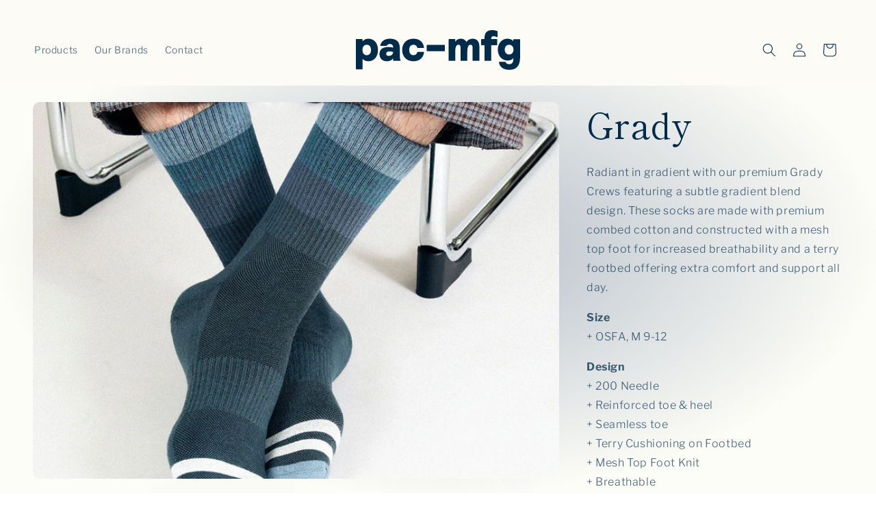

--- FILE ---
content_type: text/html; charset=utf-8
request_url: https://pac-mfg.com/products/grady
body_size: 21291
content:
<!doctype html>
<html class="js" lang="en">
  <head>
    <meta charset="utf-8">
    <meta http-equiv="X-UA-Compatible" content="IE=edge">
    <meta name="viewport" content="width=device-width,initial-scale=1">
    <meta name="theme-color" content="">
    <link rel="canonical" href="https://pac-mfg.com/products/grady"><link rel="icon" type="image/png" href="//pac-mfg.com/cdn/shop/files/pacmfg-emblem-navy.svg?crop=center&height=32&v=1685046272&width=32"><link rel="preconnect" href="https://fonts.shopifycdn.com" crossorigin><title>
      Tailored Union | Grady
 &ndash; pac-mfg</title>

    
      <meta name="description" content="Radiant in gradient with our premium Grady Crews featuring a subtle gradient blend design. These socks are made with premium combed cotton and constructed with a mesh top foot for increased breathability and a terry footbed offering that extra comfort and support all day.">
    

    

<meta property="og:site_name" content="pac-mfg">
<meta property="og:url" content="https://pac-mfg.com/products/grady">
<meta property="og:title" content="Tailored Union | Grady">
<meta property="og:type" content="product">
<meta property="og:description" content="Radiant in gradient with our premium Grady Crews featuring a subtle gradient blend design. These socks are made with premium combed cotton and constructed with a mesh top foot for increased breathability and a terry footbed offering that extra comfort and support all day."><meta property="og:image" content="http://pac-mfg.com/cdn/shop/products/UMC-GRDY-BLU-1.jpg?v=1685147928">
  <meta property="og:image:secure_url" content="https://pac-mfg.com/cdn/shop/products/UMC-GRDY-BLU-1.jpg?v=1685147928">
  <meta property="og:image:width" content="1024">
  <meta property="og:image:height" content="1536"><meta property="og:price:amount" content="16.00">
  <meta property="og:price:currency" content="USD"><meta name="twitter:card" content="summary_large_image">
<meta name="twitter:title" content="Tailored Union | Grady">
<meta name="twitter:description" content="Radiant in gradient with our premium Grady Crews featuring a subtle gradient blend design. These socks are made with premium combed cotton and constructed with a mesh top foot for increased breathability and a terry footbed offering that extra comfort and support all day.">


    <script src="//pac-mfg.com/cdn/shop/t/51/assets/constants.js?v=132983761750457495441737663438" defer="defer"></script>
    <script src="//pac-mfg.com/cdn/shop/t/51/assets/pubsub.js?v=158357773527763999511737663440" defer="defer"></script>
    <script src="//pac-mfg.com/cdn/shop/t/51/assets/global.js?v=152862011079830610291737663439" defer="defer"></script>
    <script src="//pac-mfg.com/cdn/shop/t/51/assets/details-disclosure.js?v=13653116266235556501737663438" defer="defer"></script>
    <script src="//pac-mfg.com/cdn/shop/t/51/assets/details-modal.js?v=25581673532751508451737663439" defer="defer"></script>
    <script src="//pac-mfg.com/cdn/shop/t/51/assets/search-form.js?v=133129549252120666541737663440" defer="defer"></script><script src="//pac-mfg.com/cdn/shop/t/51/assets/animations.js?v=88693664871331136111737663438" defer="defer"></script><script>window.performance && window.performance.mark && window.performance.mark('shopify.content_for_header.start');</script><meta id="shopify-digital-wallet" name="shopify-digital-wallet" content="/28182610006/digital_wallets/dialog">
<meta name="shopify-checkout-api-token" content="77059626ca143a26cb39619d97785d19">
<link rel="alternate" type="application/json+oembed" href="https://pac-mfg.com/products/grady.oembed">
<script async="async" src="/checkouts/internal/preloads.js?locale=en-US"></script>
<link rel="preconnect" href="https://shop.app" crossorigin="anonymous">
<script async="async" src="https://shop.app/checkouts/internal/preloads.js?locale=en-US&shop_id=28182610006" crossorigin="anonymous"></script>
<script id="apple-pay-shop-capabilities" type="application/json">{"shopId":28182610006,"countryCode":"US","currencyCode":"USD","merchantCapabilities":["supports3DS"],"merchantId":"gid:\/\/shopify\/Shop\/28182610006","merchantName":"pac-mfg","requiredBillingContactFields":["postalAddress","email"],"requiredShippingContactFields":["postalAddress","email"],"shippingType":"shipping","supportedNetworks":["visa","masterCard","amex","discover","elo","jcb"],"total":{"type":"pending","label":"pac-mfg","amount":"1.00"},"shopifyPaymentsEnabled":true,"supportsSubscriptions":true}</script>
<script id="shopify-features" type="application/json">{"accessToken":"77059626ca143a26cb39619d97785d19","betas":["rich-media-storefront-analytics"],"domain":"pac-mfg.com","predictiveSearch":true,"shopId":28182610006,"locale":"en"}</script>
<script>var Shopify = Shopify || {};
Shopify.shop = "pac-mfg.myshopify.com";
Shopify.locale = "en";
Shopify.currency = {"active":"USD","rate":"1.0"};
Shopify.country = "US";
Shopify.theme = {"name":"Updated Jan 2025","id":134528565334,"schema_name":"Publisher","schema_version":"15.2.0","theme_store_id":1864,"role":"main"};
Shopify.theme.handle = "null";
Shopify.theme.style = {"id":null,"handle":null};
Shopify.cdnHost = "pac-mfg.com/cdn";
Shopify.routes = Shopify.routes || {};
Shopify.routes.root = "/";</script>
<script type="module">!function(o){(o.Shopify=o.Shopify||{}).modules=!0}(window);</script>
<script>!function(o){function n(){var o=[];function n(){o.push(Array.prototype.slice.apply(arguments))}return n.q=o,n}var t=o.Shopify=o.Shopify||{};t.loadFeatures=n(),t.autoloadFeatures=n()}(window);</script>
<script>
  window.ShopifyPay = window.ShopifyPay || {};
  window.ShopifyPay.apiHost = "shop.app\/pay";
  window.ShopifyPay.redirectState = null;
</script>
<script id="shop-js-analytics" type="application/json">{"pageType":"product"}</script>
<script defer="defer" async type="module" src="//pac-mfg.com/cdn/shopifycloud/shop-js/modules/v2/client.init-shop-cart-sync_C5BV16lS.en.esm.js"></script>
<script defer="defer" async type="module" src="//pac-mfg.com/cdn/shopifycloud/shop-js/modules/v2/chunk.common_CygWptCX.esm.js"></script>
<script type="module">
  await import("//pac-mfg.com/cdn/shopifycloud/shop-js/modules/v2/client.init-shop-cart-sync_C5BV16lS.en.esm.js");
await import("//pac-mfg.com/cdn/shopifycloud/shop-js/modules/v2/chunk.common_CygWptCX.esm.js");

  window.Shopify.SignInWithShop?.initShopCartSync?.({"fedCMEnabled":true,"windoidEnabled":true});

</script>
<script>
  window.Shopify = window.Shopify || {};
  if (!window.Shopify.featureAssets) window.Shopify.featureAssets = {};
  window.Shopify.featureAssets['shop-js'] = {"shop-cart-sync":["modules/v2/client.shop-cart-sync_ZFArdW7E.en.esm.js","modules/v2/chunk.common_CygWptCX.esm.js"],"init-fed-cm":["modules/v2/client.init-fed-cm_CmiC4vf6.en.esm.js","modules/v2/chunk.common_CygWptCX.esm.js"],"shop-button":["modules/v2/client.shop-button_tlx5R9nI.en.esm.js","modules/v2/chunk.common_CygWptCX.esm.js"],"shop-cash-offers":["modules/v2/client.shop-cash-offers_DOA2yAJr.en.esm.js","modules/v2/chunk.common_CygWptCX.esm.js","modules/v2/chunk.modal_D71HUcav.esm.js"],"init-windoid":["modules/v2/client.init-windoid_sURxWdc1.en.esm.js","modules/v2/chunk.common_CygWptCX.esm.js"],"shop-toast-manager":["modules/v2/client.shop-toast-manager_ClPi3nE9.en.esm.js","modules/v2/chunk.common_CygWptCX.esm.js"],"init-shop-email-lookup-coordinator":["modules/v2/client.init-shop-email-lookup-coordinator_B8hsDcYM.en.esm.js","modules/v2/chunk.common_CygWptCX.esm.js"],"init-shop-cart-sync":["modules/v2/client.init-shop-cart-sync_C5BV16lS.en.esm.js","modules/v2/chunk.common_CygWptCX.esm.js"],"avatar":["modules/v2/client.avatar_BTnouDA3.en.esm.js"],"pay-button":["modules/v2/client.pay-button_FdsNuTd3.en.esm.js","modules/v2/chunk.common_CygWptCX.esm.js"],"init-customer-accounts":["modules/v2/client.init-customer-accounts_DxDtT_ad.en.esm.js","modules/v2/client.shop-login-button_C5VAVYt1.en.esm.js","modules/v2/chunk.common_CygWptCX.esm.js","modules/v2/chunk.modal_D71HUcav.esm.js"],"init-shop-for-new-customer-accounts":["modules/v2/client.init-shop-for-new-customer-accounts_ChsxoAhi.en.esm.js","modules/v2/client.shop-login-button_C5VAVYt1.en.esm.js","modules/v2/chunk.common_CygWptCX.esm.js","modules/v2/chunk.modal_D71HUcav.esm.js"],"shop-login-button":["modules/v2/client.shop-login-button_C5VAVYt1.en.esm.js","modules/v2/chunk.common_CygWptCX.esm.js","modules/v2/chunk.modal_D71HUcav.esm.js"],"init-customer-accounts-sign-up":["modules/v2/client.init-customer-accounts-sign-up_CPSyQ0Tj.en.esm.js","modules/v2/client.shop-login-button_C5VAVYt1.en.esm.js","modules/v2/chunk.common_CygWptCX.esm.js","modules/v2/chunk.modal_D71HUcav.esm.js"],"shop-follow-button":["modules/v2/client.shop-follow-button_Cva4Ekp9.en.esm.js","modules/v2/chunk.common_CygWptCX.esm.js","modules/v2/chunk.modal_D71HUcav.esm.js"],"checkout-modal":["modules/v2/client.checkout-modal_BPM8l0SH.en.esm.js","modules/v2/chunk.common_CygWptCX.esm.js","modules/v2/chunk.modal_D71HUcav.esm.js"],"lead-capture":["modules/v2/client.lead-capture_Bi8yE_yS.en.esm.js","modules/v2/chunk.common_CygWptCX.esm.js","modules/v2/chunk.modal_D71HUcav.esm.js"],"shop-login":["modules/v2/client.shop-login_D6lNrXab.en.esm.js","modules/v2/chunk.common_CygWptCX.esm.js","modules/v2/chunk.modal_D71HUcav.esm.js"],"payment-terms":["modules/v2/client.payment-terms_CZxnsJam.en.esm.js","modules/v2/chunk.common_CygWptCX.esm.js","modules/v2/chunk.modal_D71HUcav.esm.js"]};
</script>
<script>(function() {
  var isLoaded = false;
  function asyncLoad() {
    if (isLoaded) return;
    isLoaded = true;
    var urls = ["https:\/\/chimpstatic.com\/mcjs-connected\/js\/users\/df9811d06134031aae4dbb4d4\/354a10c023f2d00e8395b6494.js?shop=pac-mfg.myshopify.com"];
    for (var i = 0; i < urls.length; i++) {
      var s = document.createElement('script');
      s.type = 'text/javascript';
      s.async = true;
      s.src = urls[i];
      var x = document.getElementsByTagName('script')[0];
      x.parentNode.insertBefore(s, x);
    }
  };
  if(window.attachEvent) {
    window.attachEvent('onload', asyncLoad);
  } else {
    window.addEventListener('load', asyncLoad, false);
  }
})();</script>
<script id="__st">var __st={"a":28182610006,"offset":-28800,"reqid":"87fc84a9-e30e-4207-bc1e-438aa6bd3ebe-1768645019","pageurl":"pac-mfg.com\/products\/grady","u":"73a2019fcfd0","p":"product","rtyp":"product","rid":6865401512022};</script>
<script>window.ShopifyPaypalV4VisibilityTracking = true;</script>
<script id="captcha-bootstrap">!function(){'use strict';const t='contact',e='account',n='new_comment',o=[[t,t],['blogs',n],['comments',n],[t,'customer']],c=[[e,'customer_login'],[e,'guest_login'],[e,'recover_customer_password'],[e,'create_customer']],r=t=>t.map((([t,e])=>`form[action*='/${t}']:not([data-nocaptcha='true']) input[name='form_type'][value='${e}']`)).join(','),a=t=>()=>t?[...document.querySelectorAll(t)].map((t=>t.form)):[];function s(){const t=[...o],e=r(t);return a(e)}const i='password',u='form_key',d=['recaptcha-v3-token','g-recaptcha-response','h-captcha-response',i],f=()=>{try{return window.sessionStorage}catch{return}},m='__shopify_v',_=t=>t.elements[u];function p(t,e,n=!1){try{const o=window.sessionStorage,c=JSON.parse(o.getItem(e)),{data:r}=function(t){const{data:e,action:n}=t;return t[m]||n?{data:e,action:n}:{data:t,action:n}}(c);for(const[e,n]of Object.entries(r))t.elements[e]&&(t.elements[e].value=n);n&&o.removeItem(e)}catch(o){console.error('form repopulation failed',{error:o})}}const l='form_type',E='cptcha';function T(t){t.dataset[E]=!0}const w=window,h=w.document,L='Shopify',v='ce_forms',y='captcha';let A=!1;((t,e)=>{const n=(g='f06e6c50-85a8-45c8-87d0-21a2b65856fe',I='https://cdn.shopify.com/shopifycloud/storefront-forms-hcaptcha/ce_storefront_forms_captcha_hcaptcha.v1.5.2.iife.js',D={infoText:'Protected by hCaptcha',privacyText:'Privacy',termsText:'Terms'},(t,e,n)=>{const o=w[L][v],c=o.bindForm;if(c)return c(t,g,e,D).then(n);var r;o.q.push([[t,g,e,D],n]),r=I,A||(h.body.append(Object.assign(h.createElement('script'),{id:'captcha-provider',async:!0,src:r})),A=!0)});var g,I,D;w[L]=w[L]||{},w[L][v]=w[L][v]||{},w[L][v].q=[],w[L][y]=w[L][y]||{},w[L][y].protect=function(t,e){n(t,void 0,e),T(t)},Object.freeze(w[L][y]),function(t,e,n,w,h,L){const[v,y,A,g]=function(t,e,n){const i=e?o:[],u=t?c:[],d=[...i,...u],f=r(d),m=r(i),_=r(d.filter((([t,e])=>n.includes(e))));return[a(f),a(m),a(_),s()]}(w,h,L),I=t=>{const e=t.target;return e instanceof HTMLFormElement?e:e&&e.form},D=t=>v().includes(t);t.addEventListener('submit',(t=>{const e=I(t);if(!e)return;const n=D(e)&&!e.dataset.hcaptchaBound&&!e.dataset.recaptchaBound,o=_(e),c=g().includes(e)&&(!o||!o.value);(n||c)&&t.preventDefault(),c&&!n&&(function(t){try{if(!f())return;!function(t){const e=f();if(!e)return;const n=_(t);if(!n)return;const o=n.value;o&&e.removeItem(o)}(t);const e=Array.from(Array(32),(()=>Math.random().toString(36)[2])).join('');!function(t,e){_(t)||t.append(Object.assign(document.createElement('input'),{type:'hidden',name:u})),t.elements[u].value=e}(t,e),function(t,e){const n=f();if(!n)return;const o=[...t.querySelectorAll(`input[type='${i}']`)].map((({name:t})=>t)),c=[...d,...o],r={};for(const[a,s]of new FormData(t).entries())c.includes(a)||(r[a]=s);n.setItem(e,JSON.stringify({[m]:1,action:t.action,data:r}))}(t,e)}catch(e){console.error('failed to persist form',e)}}(e),e.submit())}));const S=(t,e)=>{t&&!t.dataset[E]&&(n(t,e.some((e=>e===t))),T(t))};for(const o of['focusin','change'])t.addEventListener(o,(t=>{const e=I(t);D(e)&&S(e,y())}));const B=e.get('form_key'),M=e.get(l),P=B&&M;t.addEventListener('DOMContentLoaded',(()=>{const t=y();if(P)for(const e of t)e.elements[l].value===M&&p(e,B);[...new Set([...A(),...v().filter((t=>'true'===t.dataset.shopifyCaptcha))])].forEach((e=>S(e,t)))}))}(h,new URLSearchParams(w.location.search),n,t,e,['guest_login'])})(!0,!0)}();</script>
<script integrity="sha256-4kQ18oKyAcykRKYeNunJcIwy7WH5gtpwJnB7kiuLZ1E=" data-source-attribution="shopify.loadfeatures" defer="defer" src="//pac-mfg.com/cdn/shopifycloud/storefront/assets/storefront/load_feature-a0a9edcb.js" crossorigin="anonymous"></script>
<script crossorigin="anonymous" defer="defer" src="//pac-mfg.com/cdn/shopifycloud/storefront/assets/shopify_pay/storefront-65b4c6d7.js?v=20250812"></script>
<script data-source-attribution="shopify.dynamic_checkout.dynamic.init">var Shopify=Shopify||{};Shopify.PaymentButton=Shopify.PaymentButton||{isStorefrontPortableWallets:!0,init:function(){window.Shopify.PaymentButton.init=function(){};var t=document.createElement("script");t.src="https://pac-mfg.com/cdn/shopifycloud/portable-wallets/latest/portable-wallets.en.js",t.type="module",document.head.appendChild(t)}};
</script>
<script data-source-attribution="shopify.dynamic_checkout.buyer_consent">
  function portableWalletsHideBuyerConsent(e){var t=document.getElementById("shopify-buyer-consent"),n=document.getElementById("shopify-subscription-policy-button");t&&n&&(t.classList.add("hidden"),t.setAttribute("aria-hidden","true"),n.removeEventListener("click",e))}function portableWalletsShowBuyerConsent(e){var t=document.getElementById("shopify-buyer-consent"),n=document.getElementById("shopify-subscription-policy-button");t&&n&&(t.classList.remove("hidden"),t.removeAttribute("aria-hidden"),n.addEventListener("click",e))}window.Shopify?.PaymentButton&&(window.Shopify.PaymentButton.hideBuyerConsent=portableWalletsHideBuyerConsent,window.Shopify.PaymentButton.showBuyerConsent=portableWalletsShowBuyerConsent);
</script>
<script data-source-attribution="shopify.dynamic_checkout.cart.bootstrap">document.addEventListener("DOMContentLoaded",(function(){function t(){return document.querySelector("shopify-accelerated-checkout-cart, shopify-accelerated-checkout")}if(t())Shopify.PaymentButton.init();else{new MutationObserver((function(e,n){t()&&(Shopify.PaymentButton.init(),n.disconnect())})).observe(document.body,{childList:!0,subtree:!0})}}));
</script>
<link id="shopify-accelerated-checkout-styles" rel="stylesheet" media="screen" href="https://pac-mfg.com/cdn/shopifycloud/portable-wallets/latest/accelerated-checkout-backwards-compat.css" crossorigin="anonymous">
<style id="shopify-accelerated-checkout-cart">
        #shopify-buyer-consent {
  margin-top: 1em;
  display: inline-block;
  width: 100%;
}

#shopify-buyer-consent.hidden {
  display: none;
}

#shopify-subscription-policy-button {
  background: none;
  border: none;
  padding: 0;
  text-decoration: underline;
  font-size: inherit;
  cursor: pointer;
}

#shopify-subscription-policy-button::before {
  box-shadow: none;
}

      </style>
<script id="sections-script" data-sections="header" defer="defer" src="//pac-mfg.com/cdn/shop/t/51/compiled_assets/scripts.js?1119"></script>
<script>window.performance && window.performance.mark && window.performance.mark('shopify.content_for_header.end');</script>


    <style data-shopify>
      @font-face {
  font-family: "Libre Franklin";
  font-weight: 300;
  font-style: normal;
  font-display: swap;
  src: url("//pac-mfg.com/cdn/fonts/libre_franklin/librefranklin_n3.8cafdf02f3a4e5567b74224f139d214e665e34e1.woff2") format("woff2"),
       url("//pac-mfg.com/cdn/fonts/libre_franklin/librefranklin_n3.cdf6db8de35eb51473c109b271bf04f2b0561d68.woff") format("woff");
}

      @font-face {
  font-family: "Libre Franklin";
  font-weight: 700;
  font-style: normal;
  font-display: swap;
  src: url("//pac-mfg.com/cdn/fonts/libre_franklin/librefranklin_n7.6739620624550b8695d0cc23f92ffd46eb51c7a3.woff2") format("woff2"),
       url("//pac-mfg.com/cdn/fonts/libre_franklin/librefranklin_n7.7cebc205621b23b061b803310af0ad39921ae57d.woff") format("woff");
}

      @font-face {
  font-family: "Libre Franklin";
  font-weight: 300;
  font-style: italic;
  font-display: swap;
  src: url("//pac-mfg.com/cdn/fonts/libre_franklin/librefranklin_i3.27165bbc51c81ac815a3253a3cb85fa882967f30.woff2") format("woff2"),
       url("//pac-mfg.com/cdn/fonts/libre_franklin/librefranklin_i3.9c035b1243bfce781830852fea08b140fdc7e703.woff") format("woff");
}

      @font-face {
  font-family: "Libre Franklin";
  font-weight: 700;
  font-style: italic;
  font-display: swap;
  src: url("//pac-mfg.com/cdn/fonts/libre_franklin/librefranklin_i7.5cd0952dea701f27d5d0eb294c01347335232ef2.woff2") format("woff2"),
       url("//pac-mfg.com/cdn/fonts/libre_franklin/librefranklin_i7.41af936a1cd17668e4e060c6e0ad838ccf133ddd.woff") format("woff");
}

      @font-face {
  font-family: "Shippori Mincho";
  font-weight: 400;
  font-style: normal;
  font-display: swap;
  src: url("//pac-mfg.com/cdn/fonts/shippori_mincho/shipporimincho_n4.84f8b7ceff7f95df65cde9ab1ed190e83a4f5b7e.woff2") format("woff2"),
       url("//pac-mfg.com/cdn/fonts/shippori_mincho/shipporimincho_n4.2a4eff622a8c9fcdc3c2b98b39815a9acc98b084.woff") format("woff");
}


      
        :root,
        .color-scheme-1 {
          --color-background: 253,251,246;
        
          --gradient-background: radial-gradient(rgba(187, 195, 205, 1) 8%, rgba(253, 253, 247, 1) 72%, rgba(252, 253, 247, 1) 100%, rgba(253, 252, 246, 1) 100%, rgba(251, 253, 247, 1) 100%, rgba(253, 251, 246, 1) 100%, rgba(253, 251, 246, 1) 100%);
        

        

        --color-foreground: 0,43,73;
        --color-background-contrast: 230,205,142;
        --color-shadow: 0,43,73;
        --color-button: 0,43,73;
        --color-button-text: 255,255,255;
        --color-secondary-button: 253,251,246;
        --color-secondary-button-text: 0,43,73;
        --color-link: 0,43,73;
        --color-badge-foreground: 0,43,73;
        --color-badge-background: 253,251,246;
        --color-badge-border: 0,43,73;
        --payment-terms-background-color: rgb(253 251 246);
      }
      
        
        .color-scheme-2 {
          --color-background: 253,251,246;
        
          --gradient-background: #fdfbf6;
        

        

        --color-foreground: 0,43,73;
        --color-background-contrast: 230,205,142;
        --color-shadow: 0,43,73;
        --color-button: 0,43,73;
        --color-button-text: 255,255,255;
        --color-secondary-button: 253,251,246;
        --color-secondary-button-text: 0,43,73;
        --color-link: 0,43,73;
        --color-badge-foreground: 0,43,73;
        --color-badge-background: 253,251,246;
        --color-badge-border: 0,43,73;
        --payment-terms-background-color: rgb(253 251 246);
      }
      
        
        .color-scheme-3 {
          --color-background: 0,0,0;
        
          --gradient-background: rgba(0,0,0,0);
        

        

        --color-foreground: 253,251,246;
        --color-background-contrast: 128,128,128;
        --color-shadow: 0,43,73;
        --color-button: 253,251,246;
        --color-button-text: 0,43,73;
        --color-secondary-button: 0,0,0;
        --color-secondary-button-text: 0,43,73;
        --color-link: 0,43,73;
        --color-badge-foreground: 253,251,246;
        --color-badge-background: 0,0,0;
        --color-badge-border: 253,251,246;
        --payment-terms-background-color: rgb(0 0 0);
      }
      
        
        .color-scheme-4 {
          --color-background: 0,43,73;
        
          --gradient-background: #002b49;
        

        

        --color-foreground: 255,255,255;
        --color-background-contrast: 0,58,98;
        --color-shadow: 18,18,18;
        --color-button: 255,255,255;
        --color-button-text: 0,0,0;
        --color-secondary-button: 0,43,73;
        --color-secondary-button-text: 255,255,255;
        --color-link: 255,255,255;
        --color-badge-foreground: 255,255,255;
        --color-badge-background: 0,43,73;
        --color-badge-border: 255,255,255;
        --payment-terms-background-color: rgb(0 43 73);
      }
      
        
        .color-scheme-5 {
          --color-background: 245,245,245;
        
          --gradient-background: #f5f5f5;
        

        

        --color-foreground: 0,43,73;
        --color-background-contrast: 181,181,181;
        --color-shadow: 0,43,73;
        --color-button: 0,43,73;
        --color-button-text: 253,251,246;
        --color-secondary-button: 245,245,245;
        --color-secondary-button-text: 0,43,73;
        --color-link: 0,43,73;
        --color-badge-foreground: 0,43,73;
        --color-badge-background: 245,245,245;
        --color-badge-border: 0,43,73;
        --payment-terms-background-color: rgb(245 245 245);
      }
      
        
        .color-scheme-99c03c17-6173-40ba-947e-a0b9891e331e {
          --color-background: 187,195,205;
        
          --gradient-background: #BBC3CD;
        

        

        --color-foreground: 0,43,73;
        --color-background-contrast: 114,130,151;
        --color-shadow: 0,43,73;
        --color-button: 0,43,73;
        --color-button-text: 255,255,255;
        --color-secondary-button: 187,195,205;
        --color-secondary-button-text: 0,43,73;
        --color-link: 0,43,73;
        --color-badge-foreground: 0,43,73;
        --color-badge-background: 187,195,205;
        --color-badge-border: 0,43,73;
        --payment-terms-background-color: rgb(187 195 205);
      }
      

      body, .color-scheme-1, .color-scheme-2, .color-scheme-3, .color-scheme-4, .color-scheme-5, .color-scheme-99c03c17-6173-40ba-947e-a0b9891e331e {
        color: rgba(var(--color-foreground), 0.75);
        background-color: rgb(var(--color-background));
      }

      :root {
        --font-body-family: "Libre Franklin", sans-serif;
        --font-body-style: normal;
        --font-body-weight: 300;
        --font-body-weight-bold: 600;

        --font-heading-family: "Shippori Mincho", serif;
        --font-heading-style: normal;
        --font-heading-weight: 400;

        --font-body-scale: 1.0;
        --font-heading-scale: 1.3;

        --media-padding: px;
        --media-border-opacity: 0.1;
        --media-border-width: 0px;
        --media-radius: 10px;
        --media-shadow-opacity: 0.0;
        --media-shadow-horizontal-offset: 0px;
        --media-shadow-vertical-offset: 4px;
        --media-shadow-blur-radius: 5px;
        --media-shadow-visible: 0;

        --page-width: 160rem;
        --page-width-margin: 0rem;

        --product-card-image-padding: 0.0rem;
        --product-card-corner-radius: 1.0rem;
        --product-card-text-alignment: left;
        --product-card-border-width: 0.0rem;
        --product-card-border-opacity: 0.1;
        --product-card-shadow-opacity: 0.0;
        --product-card-shadow-visible: 0;
        --product-card-shadow-horizontal-offset: 0.0rem;
        --product-card-shadow-vertical-offset: 0.4rem;
        --product-card-shadow-blur-radius: 0.5rem;

        --collection-card-image-padding: 0.0rem;
        --collection-card-corner-radius: 1.0rem;
        --collection-card-text-alignment: left;
        --collection-card-border-width: 0.0rem;
        --collection-card-border-opacity: 0.1;
        --collection-card-shadow-opacity: 0.0;
        --collection-card-shadow-visible: 0;
        --collection-card-shadow-horizontal-offset: 0.0rem;
        --collection-card-shadow-vertical-offset: 0.4rem;
        --collection-card-shadow-blur-radius: 0.5rem;

        --blog-card-image-padding: 0.0rem;
        --blog-card-corner-radius: 1.0rem;
        --blog-card-text-alignment: left;
        --blog-card-border-width: 0.0rem;
        --blog-card-border-opacity: 0.1;
        --blog-card-shadow-opacity: 0.0;
        --blog-card-shadow-visible: 0;
        --blog-card-shadow-horizontal-offset: 0.0rem;
        --blog-card-shadow-vertical-offset: 0.4rem;
        --blog-card-shadow-blur-radius: 0.5rem;

        --badge-corner-radius: 4.0rem;

        --popup-border-width: 1px;
        --popup-border-opacity: 1.0;
        --popup-corner-radius: 10px;
        --popup-shadow-opacity: 0.0;
        --popup-shadow-horizontal-offset: 0px;
        --popup-shadow-vertical-offset: 4px;
        --popup-shadow-blur-radius: 5px;

        --drawer-border-width: 1px;
        --drawer-border-opacity: 1.0;
        --drawer-shadow-opacity: 0.0;
        --drawer-shadow-horizontal-offset: 0px;
        --drawer-shadow-vertical-offset: 4px;
        --drawer-shadow-blur-radius: 5px;

        --spacing-sections-desktop: 0px;
        --spacing-sections-mobile: 0px;

        --grid-desktop-vertical-spacing: 4px;
        --grid-desktop-horizontal-spacing: 4px;
        --grid-mobile-vertical-spacing: 2px;
        --grid-mobile-horizontal-spacing: 2px;

        --text-boxes-border-opacity: 0.1;
        --text-boxes-border-width: 0px;
        --text-boxes-radius: 10px;
        --text-boxes-shadow-opacity: 0.0;
        --text-boxes-shadow-visible: 0;
        --text-boxes-shadow-horizontal-offset: 0px;
        --text-boxes-shadow-vertical-offset: 4px;
        --text-boxes-shadow-blur-radius: 5px;

        --buttons-radius: 6px;
        --buttons-radius-outset: 6px;
        --buttons-border-width: 0px;
        --buttons-border-opacity: 0.0;
        --buttons-shadow-opacity: 0.0;
        --buttons-shadow-visible: 0;
        --buttons-shadow-horizontal-offset: 0px;
        --buttons-shadow-vertical-offset: 4px;
        --buttons-shadow-blur-radius: 0px;
        --buttons-border-offset: 0.3px;

        --inputs-radius: 10px;
        --inputs-border-width: 1px;
        --inputs-border-opacity: 1.0;
        --inputs-shadow-opacity: 0.0;
        --inputs-shadow-horizontal-offset: 0px;
        --inputs-margin-offset: 0px;
        --inputs-shadow-vertical-offset: 4px;
        --inputs-shadow-blur-radius: 5px;
        --inputs-radius-outset: 11px;

        --variant-pills-radius: 10px;
        --variant-pills-border-width: 0px;
        --variant-pills-border-opacity: 0.1;
        --variant-pills-shadow-opacity: 0.0;
        --variant-pills-shadow-horizontal-offset: 0px;
        --variant-pills-shadow-vertical-offset: 4px;
        --variant-pills-shadow-blur-radius: 5px;
      }

      *,
      *::before,
      *::after {
        box-sizing: inherit;
      }

      html {
        box-sizing: border-box;
        font-size: calc(var(--font-body-scale) * 62.5%);
        height: 100%;
      }

      body {
        display: grid;
        grid-template-rows: auto auto 1fr auto;
        grid-template-columns: 100%;
        min-height: 100%;
        margin: 0;
        font-size: 1.5rem;
        letter-spacing: 0.06rem;
        line-height: calc(1 + 0.8 / var(--font-body-scale));
        font-family: var(--font-body-family);
        font-style: var(--font-body-style);
        font-weight: var(--font-body-weight);
      }

      @media screen and (min-width: 750px) {
        body {
          font-size: 1.6rem;
        }
      }
    </style>

    <link href="//pac-mfg.com/cdn/shop/t/51/assets/base.css?v=159841507637079171801737663438" rel="stylesheet" type="text/css" media="all" />
    <link rel="stylesheet" href="//pac-mfg.com/cdn/shop/t/51/assets/component-cart-items.css?v=123238115697927560811737663438" media="print" onload="this.media='all'"><link href="//pac-mfg.com/cdn/shop/t/51/assets/component-cart-drawer.css?v=112801333748515159671737663438" rel="stylesheet" type="text/css" media="all" />
      <link href="//pac-mfg.com/cdn/shop/t/51/assets/component-cart.css?v=164708765130180853531737663438" rel="stylesheet" type="text/css" media="all" />
      <link href="//pac-mfg.com/cdn/shop/t/51/assets/component-totals.css?v=15906652033866631521737663438" rel="stylesheet" type="text/css" media="all" />
      <link href="//pac-mfg.com/cdn/shop/t/51/assets/component-price.css?v=70172745017360139101737663438" rel="stylesheet" type="text/css" media="all" />
      <link href="//pac-mfg.com/cdn/shop/t/51/assets/component-discounts.css?v=152760482443307489271737663438" rel="stylesheet" type="text/css" media="all" />

      <link rel="preload" as="font" href="//pac-mfg.com/cdn/fonts/libre_franklin/librefranklin_n3.8cafdf02f3a4e5567b74224f139d214e665e34e1.woff2" type="font/woff2" crossorigin>
      

      <link rel="preload" as="font" href="//pac-mfg.com/cdn/fonts/shippori_mincho/shipporimincho_n4.84f8b7ceff7f95df65cde9ab1ed190e83a4f5b7e.woff2" type="font/woff2" crossorigin>
      
<script>
      if (Shopify.designMode) {
        document.documentElement.classList.add('shopify-design-mode');
      }
    </script>
  <link href="https://monorail-edge.shopifysvc.com" rel="dns-prefetch">
<script>(function(){if ("sendBeacon" in navigator && "performance" in window) {try {var session_token_from_headers = performance.getEntriesByType('navigation')[0].serverTiming.find(x => x.name == '_s').description;} catch {var session_token_from_headers = undefined;}var session_cookie_matches = document.cookie.match(/_shopify_s=([^;]*)/);var session_token_from_cookie = session_cookie_matches && session_cookie_matches.length === 2 ? session_cookie_matches[1] : "";var session_token = session_token_from_headers || session_token_from_cookie || "";function handle_abandonment_event(e) {var entries = performance.getEntries().filter(function(entry) {return /monorail-edge.shopifysvc.com/.test(entry.name);});if (!window.abandonment_tracked && entries.length === 0) {window.abandonment_tracked = true;var currentMs = Date.now();var navigation_start = performance.timing.navigationStart;var payload = {shop_id: 28182610006,url: window.location.href,navigation_start,duration: currentMs - navigation_start,session_token,page_type: "product"};window.navigator.sendBeacon("https://monorail-edge.shopifysvc.com/v1/produce", JSON.stringify({schema_id: "online_store_buyer_site_abandonment/1.1",payload: payload,metadata: {event_created_at_ms: currentMs,event_sent_at_ms: currentMs}}));}}window.addEventListener('pagehide', handle_abandonment_event);}}());</script>
<script id="web-pixels-manager-setup">(function e(e,d,r,n,o){if(void 0===o&&(o={}),!Boolean(null===(a=null===(i=window.Shopify)||void 0===i?void 0:i.analytics)||void 0===a?void 0:a.replayQueue)){var i,a;window.Shopify=window.Shopify||{};var t=window.Shopify;t.analytics=t.analytics||{};var s=t.analytics;s.replayQueue=[],s.publish=function(e,d,r){return s.replayQueue.push([e,d,r]),!0};try{self.performance.mark("wpm:start")}catch(e){}var l=function(){var e={modern:/Edge?\/(1{2}[4-9]|1[2-9]\d|[2-9]\d{2}|\d{4,})\.\d+(\.\d+|)|Firefox\/(1{2}[4-9]|1[2-9]\d|[2-9]\d{2}|\d{4,})\.\d+(\.\d+|)|Chrom(ium|e)\/(9{2}|\d{3,})\.\d+(\.\d+|)|(Maci|X1{2}).+ Version\/(15\.\d+|(1[6-9]|[2-9]\d|\d{3,})\.\d+)([,.]\d+|)( \(\w+\)|)( Mobile\/\w+|) Safari\/|Chrome.+OPR\/(9{2}|\d{3,})\.\d+\.\d+|(CPU[ +]OS|iPhone[ +]OS|CPU[ +]iPhone|CPU IPhone OS|CPU iPad OS)[ +]+(15[._]\d+|(1[6-9]|[2-9]\d|\d{3,})[._]\d+)([._]\d+|)|Android:?[ /-](13[3-9]|1[4-9]\d|[2-9]\d{2}|\d{4,})(\.\d+|)(\.\d+|)|Android.+Firefox\/(13[5-9]|1[4-9]\d|[2-9]\d{2}|\d{4,})\.\d+(\.\d+|)|Android.+Chrom(ium|e)\/(13[3-9]|1[4-9]\d|[2-9]\d{2}|\d{4,})\.\d+(\.\d+|)|SamsungBrowser\/([2-9]\d|\d{3,})\.\d+/,legacy:/Edge?\/(1[6-9]|[2-9]\d|\d{3,})\.\d+(\.\d+|)|Firefox\/(5[4-9]|[6-9]\d|\d{3,})\.\d+(\.\d+|)|Chrom(ium|e)\/(5[1-9]|[6-9]\d|\d{3,})\.\d+(\.\d+|)([\d.]+$|.*Safari\/(?![\d.]+ Edge\/[\d.]+$))|(Maci|X1{2}).+ Version\/(10\.\d+|(1[1-9]|[2-9]\d|\d{3,})\.\d+)([,.]\d+|)( \(\w+\)|)( Mobile\/\w+|) Safari\/|Chrome.+OPR\/(3[89]|[4-9]\d|\d{3,})\.\d+\.\d+|(CPU[ +]OS|iPhone[ +]OS|CPU[ +]iPhone|CPU IPhone OS|CPU iPad OS)[ +]+(10[._]\d+|(1[1-9]|[2-9]\d|\d{3,})[._]\d+)([._]\d+|)|Android:?[ /-](13[3-9]|1[4-9]\d|[2-9]\d{2}|\d{4,})(\.\d+|)(\.\d+|)|Mobile Safari.+OPR\/([89]\d|\d{3,})\.\d+\.\d+|Android.+Firefox\/(13[5-9]|1[4-9]\d|[2-9]\d{2}|\d{4,})\.\d+(\.\d+|)|Android.+Chrom(ium|e)\/(13[3-9]|1[4-9]\d|[2-9]\d{2}|\d{4,})\.\d+(\.\d+|)|Android.+(UC? ?Browser|UCWEB|U3)[ /]?(15\.([5-9]|\d{2,})|(1[6-9]|[2-9]\d|\d{3,})\.\d+)\.\d+|SamsungBrowser\/(5\.\d+|([6-9]|\d{2,})\.\d+)|Android.+MQ{2}Browser\/(14(\.(9|\d{2,})|)|(1[5-9]|[2-9]\d|\d{3,})(\.\d+|))(\.\d+|)|K[Aa][Ii]OS\/(3\.\d+|([4-9]|\d{2,})\.\d+)(\.\d+|)/},d=e.modern,r=e.legacy,n=navigator.userAgent;return n.match(d)?"modern":n.match(r)?"legacy":"unknown"}(),u="modern"===l?"modern":"legacy",c=(null!=n?n:{modern:"",legacy:""})[u],f=function(e){return[e.baseUrl,"/wpm","/b",e.hashVersion,"modern"===e.buildTarget?"m":"l",".js"].join("")}({baseUrl:d,hashVersion:r,buildTarget:u}),m=function(e){var d=e.version,r=e.bundleTarget,n=e.surface,o=e.pageUrl,i=e.monorailEndpoint;return{emit:function(e){var a=e.status,t=e.errorMsg,s=(new Date).getTime(),l=JSON.stringify({metadata:{event_sent_at_ms:s},events:[{schema_id:"web_pixels_manager_load/3.1",payload:{version:d,bundle_target:r,page_url:o,status:a,surface:n,error_msg:t},metadata:{event_created_at_ms:s}}]});if(!i)return console&&console.warn&&console.warn("[Web Pixels Manager] No Monorail endpoint provided, skipping logging."),!1;try{return self.navigator.sendBeacon.bind(self.navigator)(i,l)}catch(e){}var u=new XMLHttpRequest;try{return u.open("POST",i,!0),u.setRequestHeader("Content-Type","text/plain"),u.send(l),!0}catch(e){return console&&console.warn&&console.warn("[Web Pixels Manager] Got an unhandled error while logging to Monorail."),!1}}}}({version:r,bundleTarget:l,surface:e.surface,pageUrl:self.location.href,monorailEndpoint:e.monorailEndpoint});try{o.browserTarget=l,function(e){var d=e.src,r=e.async,n=void 0===r||r,o=e.onload,i=e.onerror,a=e.sri,t=e.scriptDataAttributes,s=void 0===t?{}:t,l=document.createElement("script"),u=document.querySelector("head"),c=document.querySelector("body");if(l.async=n,l.src=d,a&&(l.integrity=a,l.crossOrigin="anonymous"),s)for(var f in s)if(Object.prototype.hasOwnProperty.call(s,f))try{l.dataset[f]=s[f]}catch(e){}if(o&&l.addEventListener("load",o),i&&l.addEventListener("error",i),u)u.appendChild(l);else{if(!c)throw new Error("Did not find a head or body element to append the script");c.appendChild(l)}}({src:f,async:!0,onload:function(){if(!function(){var e,d;return Boolean(null===(d=null===(e=window.Shopify)||void 0===e?void 0:e.analytics)||void 0===d?void 0:d.initialized)}()){var d=window.webPixelsManager.init(e)||void 0;if(d){var r=window.Shopify.analytics;r.replayQueue.forEach((function(e){var r=e[0],n=e[1],o=e[2];d.publishCustomEvent(r,n,o)})),r.replayQueue=[],r.publish=d.publishCustomEvent,r.visitor=d.visitor,r.initialized=!0}}},onerror:function(){return m.emit({status:"failed",errorMsg:"".concat(f," has failed to load")})},sri:function(e){var d=/^sha384-[A-Za-z0-9+/=]+$/;return"string"==typeof e&&d.test(e)}(c)?c:"",scriptDataAttributes:o}),m.emit({status:"loading"})}catch(e){m.emit({status:"failed",errorMsg:(null==e?void 0:e.message)||"Unknown error"})}}})({shopId: 28182610006,storefrontBaseUrl: "https://pac-mfg.com",extensionsBaseUrl: "https://extensions.shopifycdn.com/cdn/shopifycloud/web-pixels-manager",monorailEndpoint: "https://monorail-edge.shopifysvc.com/unstable/produce_batch",surface: "storefront-renderer",enabledBetaFlags: ["2dca8a86"],webPixelsConfigList: [{"id":"1663991894","configuration":"{\"accountID\":\"UDKCQH\",\"webPixelConfig\":\"eyJlbmFibGVBZGRlZFRvQ2FydEV2ZW50cyI6IHRydWV9\"}","eventPayloadVersion":"v1","runtimeContext":"STRICT","scriptVersion":"524f6c1ee37bacdca7657a665bdca589","type":"APP","apiClientId":123074,"privacyPurposes":["ANALYTICS","MARKETING"],"dataSharingAdjustments":{"protectedCustomerApprovalScopes":["read_customer_address","read_customer_email","read_customer_name","read_customer_personal_data","read_customer_phone"]}},{"id":"83492950","eventPayloadVersion":"v1","runtimeContext":"LAX","scriptVersion":"1","type":"CUSTOM","privacyPurposes":["ANALYTICS"],"name":"Google Analytics tag (migrated)"},{"id":"shopify-app-pixel","configuration":"{}","eventPayloadVersion":"v1","runtimeContext":"STRICT","scriptVersion":"0450","apiClientId":"shopify-pixel","type":"APP","privacyPurposes":["ANALYTICS","MARKETING"]},{"id":"shopify-custom-pixel","eventPayloadVersion":"v1","runtimeContext":"LAX","scriptVersion":"0450","apiClientId":"shopify-pixel","type":"CUSTOM","privacyPurposes":["ANALYTICS","MARKETING"]}],isMerchantRequest: false,initData: {"shop":{"name":"pac-mfg","paymentSettings":{"currencyCode":"USD"},"myshopifyDomain":"pac-mfg.myshopify.com","countryCode":"US","storefrontUrl":"https:\/\/pac-mfg.com"},"customer":null,"cart":null,"checkout":null,"productVariants":[{"price":{"amount":16.0,"currencyCode":"USD"},"product":{"title":"Grady","vendor":"Tailored Union","id":"6865401512022","untranslatedTitle":"Grady","url":"\/products\/grady","type":"Men's Socks"},"id":"40241611407446","image":{"src":"\/\/pac-mfg.com\/cdn\/shop\/products\/UMC-GRDY-BLU-9.jpg?v=1685147928"},"sku":"UMC-GRDY-BLU","title":"Blue","untranslatedTitle":"Blue"}],"purchasingCompany":null},},"https://pac-mfg.com/cdn","fcfee988w5aeb613cpc8e4bc33m6693e112",{"modern":"","legacy":""},{"shopId":"28182610006","storefrontBaseUrl":"https:\/\/pac-mfg.com","extensionBaseUrl":"https:\/\/extensions.shopifycdn.com\/cdn\/shopifycloud\/web-pixels-manager","surface":"storefront-renderer","enabledBetaFlags":"[\"2dca8a86\"]","isMerchantRequest":"false","hashVersion":"fcfee988w5aeb613cpc8e4bc33m6693e112","publish":"custom","events":"[[\"page_viewed\",{}],[\"product_viewed\",{\"productVariant\":{\"price\":{\"amount\":16.0,\"currencyCode\":\"USD\"},\"product\":{\"title\":\"Grady\",\"vendor\":\"Tailored Union\",\"id\":\"6865401512022\",\"untranslatedTitle\":\"Grady\",\"url\":\"\/products\/grady\",\"type\":\"Men's Socks\"},\"id\":\"40241611407446\",\"image\":{\"src\":\"\/\/pac-mfg.com\/cdn\/shop\/products\/UMC-GRDY-BLU-9.jpg?v=1685147928\"},\"sku\":\"UMC-GRDY-BLU\",\"title\":\"Blue\",\"untranslatedTitle\":\"Blue\"}}]]"});</script><script>
  window.ShopifyAnalytics = window.ShopifyAnalytics || {};
  window.ShopifyAnalytics.meta = window.ShopifyAnalytics.meta || {};
  window.ShopifyAnalytics.meta.currency = 'USD';
  var meta = {"product":{"id":6865401512022,"gid":"gid:\/\/shopify\/Product\/6865401512022","vendor":"Tailored Union","type":"Men's Socks","handle":"grady","variants":[{"id":40241611407446,"price":1600,"name":"Grady - Blue","public_title":"Blue","sku":"UMC-GRDY-BLU"}],"remote":false},"page":{"pageType":"product","resourceType":"product","resourceId":6865401512022,"requestId":"87fc84a9-e30e-4207-bc1e-438aa6bd3ebe-1768645019"}};
  for (var attr in meta) {
    window.ShopifyAnalytics.meta[attr] = meta[attr];
  }
</script>
<script class="analytics">
  (function () {
    var customDocumentWrite = function(content) {
      var jquery = null;

      if (window.jQuery) {
        jquery = window.jQuery;
      } else if (window.Checkout && window.Checkout.$) {
        jquery = window.Checkout.$;
      }

      if (jquery) {
        jquery('body').append(content);
      }
    };

    var hasLoggedConversion = function(token) {
      if (token) {
        return document.cookie.indexOf('loggedConversion=' + token) !== -1;
      }
      return false;
    }

    var setCookieIfConversion = function(token) {
      if (token) {
        var twoMonthsFromNow = new Date(Date.now());
        twoMonthsFromNow.setMonth(twoMonthsFromNow.getMonth() + 2);

        document.cookie = 'loggedConversion=' + token + '; expires=' + twoMonthsFromNow;
      }
    }

    var trekkie = window.ShopifyAnalytics.lib = window.trekkie = window.trekkie || [];
    if (trekkie.integrations) {
      return;
    }
    trekkie.methods = [
      'identify',
      'page',
      'ready',
      'track',
      'trackForm',
      'trackLink'
    ];
    trekkie.factory = function(method) {
      return function() {
        var args = Array.prototype.slice.call(arguments);
        args.unshift(method);
        trekkie.push(args);
        return trekkie;
      };
    };
    for (var i = 0; i < trekkie.methods.length; i++) {
      var key = trekkie.methods[i];
      trekkie[key] = trekkie.factory(key);
    }
    trekkie.load = function(config) {
      trekkie.config = config || {};
      trekkie.config.initialDocumentCookie = document.cookie;
      var first = document.getElementsByTagName('script')[0];
      var script = document.createElement('script');
      script.type = 'text/javascript';
      script.onerror = function(e) {
        var scriptFallback = document.createElement('script');
        scriptFallback.type = 'text/javascript';
        scriptFallback.onerror = function(error) {
                var Monorail = {
      produce: function produce(monorailDomain, schemaId, payload) {
        var currentMs = new Date().getTime();
        var event = {
          schema_id: schemaId,
          payload: payload,
          metadata: {
            event_created_at_ms: currentMs,
            event_sent_at_ms: currentMs
          }
        };
        return Monorail.sendRequest("https://" + monorailDomain + "/v1/produce", JSON.stringify(event));
      },
      sendRequest: function sendRequest(endpointUrl, payload) {
        // Try the sendBeacon API
        if (window && window.navigator && typeof window.navigator.sendBeacon === 'function' && typeof window.Blob === 'function' && !Monorail.isIos12()) {
          var blobData = new window.Blob([payload], {
            type: 'text/plain'
          });

          if (window.navigator.sendBeacon(endpointUrl, blobData)) {
            return true;
          } // sendBeacon was not successful

        } // XHR beacon

        var xhr = new XMLHttpRequest();

        try {
          xhr.open('POST', endpointUrl);
          xhr.setRequestHeader('Content-Type', 'text/plain');
          xhr.send(payload);
        } catch (e) {
          console.log(e);
        }

        return false;
      },
      isIos12: function isIos12() {
        return window.navigator.userAgent.lastIndexOf('iPhone; CPU iPhone OS 12_') !== -1 || window.navigator.userAgent.lastIndexOf('iPad; CPU OS 12_') !== -1;
      }
    };
    Monorail.produce('monorail-edge.shopifysvc.com',
      'trekkie_storefront_load_errors/1.1',
      {shop_id: 28182610006,
      theme_id: 134528565334,
      app_name: "storefront",
      context_url: window.location.href,
      source_url: "//pac-mfg.com/cdn/s/trekkie.storefront.cd680fe47e6c39ca5d5df5f0a32d569bc48c0f27.min.js"});

        };
        scriptFallback.async = true;
        scriptFallback.src = '//pac-mfg.com/cdn/s/trekkie.storefront.cd680fe47e6c39ca5d5df5f0a32d569bc48c0f27.min.js';
        first.parentNode.insertBefore(scriptFallback, first);
      };
      script.async = true;
      script.src = '//pac-mfg.com/cdn/s/trekkie.storefront.cd680fe47e6c39ca5d5df5f0a32d569bc48c0f27.min.js';
      first.parentNode.insertBefore(script, first);
    };
    trekkie.load(
      {"Trekkie":{"appName":"storefront","development":false,"defaultAttributes":{"shopId":28182610006,"isMerchantRequest":null,"themeId":134528565334,"themeCityHash":"2480133357097555653","contentLanguage":"en","currency":"USD","eventMetadataId":"bd74b156-d00f-4fe8-9f66-b8c42bc56834"},"isServerSideCookieWritingEnabled":true,"monorailRegion":"shop_domain","enabledBetaFlags":["65f19447"]},"Session Attribution":{},"S2S":{"facebookCapiEnabled":false,"source":"trekkie-storefront-renderer","apiClientId":580111}}
    );

    var loaded = false;
    trekkie.ready(function() {
      if (loaded) return;
      loaded = true;

      window.ShopifyAnalytics.lib = window.trekkie;

      var originalDocumentWrite = document.write;
      document.write = customDocumentWrite;
      try { window.ShopifyAnalytics.merchantGoogleAnalytics.call(this); } catch(error) {};
      document.write = originalDocumentWrite;

      window.ShopifyAnalytics.lib.page(null,{"pageType":"product","resourceType":"product","resourceId":6865401512022,"requestId":"87fc84a9-e30e-4207-bc1e-438aa6bd3ebe-1768645019","shopifyEmitted":true});

      var match = window.location.pathname.match(/checkouts\/(.+)\/(thank_you|post_purchase)/)
      var token = match? match[1]: undefined;
      if (!hasLoggedConversion(token)) {
        setCookieIfConversion(token);
        window.ShopifyAnalytics.lib.track("Viewed Product",{"currency":"USD","variantId":40241611407446,"productId":6865401512022,"productGid":"gid:\/\/shopify\/Product\/6865401512022","name":"Grady - Blue","price":"16.00","sku":"UMC-GRDY-BLU","brand":"Tailored Union","variant":"Blue","category":"Men's Socks","nonInteraction":true,"remote":false},undefined,undefined,{"shopifyEmitted":true});
      window.ShopifyAnalytics.lib.track("monorail:\/\/trekkie_storefront_viewed_product\/1.1",{"currency":"USD","variantId":40241611407446,"productId":6865401512022,"productGid":"gid:\/\/shopify\/Product\/6865401512022","name":"Grady - Blue","price":"16.00","sku":"UMC-GRDY-BLU","brand":"Tailored Union","variant":"Blue","category":"Men's Socks","nonInteraction":true,"remote":false,"referer":"https:\/\/pac-mfg.com\/products\/grady"});
      }
    });


        var eventsListenerScript = document.createElement('script');
        eventsListenerScript.async = true;
        eventsListenerScript.src = "//pac-mfg.com/cdn/shopifycloud/storefront/assets/shop_events_listener-3da45d37.js";
        document.getElementsByTagName('head')[0].appendChild(eventsListenerScript);

})();</script>
  <script>
  if (!window.ga || (window.ga && typeof window.ga !== 'function')) {
    window.ga = function ga() {
      (window.ga.q = window.ga.q || []).push(arguments);
      if (window.Shopify && window.Shopify.analytics && typeof window.Shopify.analytics.publish === 'function') {
        window.Shopify.analytics.publish("ga_stub_called", {}, {sendTo: "google_osp_migration"});
      }
      console.error("Shopify's Google Analytics stub called with:", Array.from(arguments), "\nSee https://help.shopify.com/manual/promoting-marketing/pixels/pixel-migration#google for more information.");
    };
    if (window.Shopify && window.Shopify.analytics && typeof window.Shopify.analytics.publish === 'function') {
      window.Shopify.analytics.publish("ga_stub_initialized", {}, {sendTo: "google_osp_migration"});
    }
  }
</script>
<script
  defer
  src="https://pac-mfg.com/cdn/shopifycloud/perf-kit/shopify-perf-kit-3.0.4.min.js"
  data-application="storefront-renderer"
  data-shop-id="28182610006"
  data-render-region="gcp-us-central1"
  data-page-type="product"
  data-theme-instance-id="134528565334"
  data-theme-name="Publisher"
  data-theme-version="15.2.0"
  data-monorail-region="shop_domain"
  data-resource-timing-sampling-rate="10"
  data-shs="true"
  data-shs-beacon="true"
  data-shs-export-with-fetch="true"
  data-shs-logs-sample-rate="1"
  data-shs-beacon-endpoint="https://pac-mfg.com/api/collect"
></script>
</head>

  <body class="gradient animate--hover-default">
    <a class="skip-to-content-link button visually-hidden" href="#MainContent">
      Skip to content
    </a>

<link href="//pac-mfg.com/cdn/shop/t/51/assets/quantity-popover.css?v=129068967981937647381737663440" rel="stylesheet" type="text/css" media="all" />
<link href="//pac-mfg.com/cdn/shop/t/51/assets/component-card.css?v=120341546515895839841737663438" rel="stylesheet" type="text/css" media="all" />

<script src="//pac-mfg.com/cdn/shop/t/51/assets/cart.js?v=53973376719736494311737663438" defer="defer"></script>
<script src="//pac-mfg.com/cdn/shop/t/51/assets/quantity-popover.js?v=987015268078116491737663440" defer="defer"></script>

<style>
  .drawer {
    visibility: hidden;
  }
</style>

<cart-drawer class="drawer is-empty">
  <div id="CartDrawer" class="cart-drawer">
    <div id="CartDrawer-Overlay" class="cart-drawer__overlay"></div>
    <div
      class="drawer__inner gradient color-scheme-1"
      role="dialog"
      aria-modal="true"
      aria-label="Your cart"
      tabindex="-1"
    ><div class="drawer__inner-empty">
          <div class="cart-drawer__warnings center">
            <div class="cart-drawer__empty-content">
              <h2 class="cart__empty-text">Your cart is empty</h2>
              <button
                class="drawer__close"
                type="button"
                onclick="this.closest('cart-drawer').close()"
                aria-label="Close"
              >
                <span class="svg-wrapper"><svg xmlns="http://www.w3.org/2000/svg" fill="none" class="icon icon-close" viewBox="0 0 18 17"><path fill="currentColor" d="M.865 15.978a.5.5 0 0 0 .707.707l7.433-7.431 7.579 7.282a.501.501 0 0 0 .846-.37.5.5 0 0 0-.153-.351L9.712 8.546l7.417-7.416a.5.5 0 1 0-.707-.708L8.991 7.853 1.413.573a.5.5 0 1 0-.693.72l7.563 7.268z"/></svg>
</span>
              </button>
              <a href="/collections/all" class="button">
                Continue shopping
              </a><p class="cart__login-title h3">Have an account?</p>
                <p class="cart__login-paragraph">
                  <a href="https://pac-mfg.com/customer_authentication/redirect?locale=en&region_country=US" class="link underlined-link">Log in</a> to check out faster.
                </p></div>
          </div></div><div class="drawer__header">
        <h2 class="drawer__heading">Your cart</h2>
        <button
          class="drawer__close"
          type="button"
          onclick="this.closest('cart-drawer').close()"
          aria-label="Close"
        >
          <span class="svg-wrapper"><svg xmlns="http://www.w3.org/2000/svg" fill="none" class="icon icon-close" viewBox="0 0 18 17"><path fill="currentColor" d="M.865 15.978a.5.5 0 0 0 .707.707l7.433-7.431 7.579 7.282a.501.501 0 0 0 .846-.37.5.5 0 0 0-.153-.351L9.712 8.546l7.417-7.416a.5.5 0 1 0-.707-.708L8.991 7.853 1.413.573a.5.5 0 1 0-.693.72l7.563 7.268z"/></svg>
</span>
        </button>
      </div>
      <cart-drawer-items
        
          class=" is-empty"
        
      >
        <form
          action="/cart"
          id="CartDrawer-Form"
          class="cart__contents cart-drawer__form"
          method="post"
        >
          <div id="CartDrawer-CartItems" class="drawer__contents js-contents"><p id="CartDrawer-LiveRegionText" class="visually-hidden" role="status"></p>
            <p id="CartDrawer-LineItemStatus" class="visually-hidden" aria-hidden="true" role="status">
              Loading...
            </p>
          </div>
          <div id="CartDrawer-CartErrors" role="alert"></div>
        </form>
      </cart-drawer-items>
      <div class="drawer__footer"><!-- Start blocks -->
        <!-- Subtotals -->

        <div class="cart-drawer__footer" >
          <div></div>

          <div class="totals" role="status">
            <h2 class="totals__total">Estimated total</h2>
            <p class="totals__total-value">$0.00 USD</p>
          </div>

          <small class="tax-note caption-large rte">Taxes, discounts and <a href="/policies/shipping-policy">shipping</a> calculated at checkout.
</small>
        </div>

        <!-- CTAs -->

        <div class="cart__ctas" >
          <button
            type="submit"
            id="CartDrawer-Checkout"
            class="cart__checkout-button button"
            name="checkout"
            form="CartDrawer-Form"
            
              disabled
            
          >
            Check out
          </button>
        </div>
      </div>
    </div>
  </div>
</cart-drawer>
<!-- BEGIN sections: header-group -->
<div id="shopify-section-sections--16949054931030__header" class="shopify-section shopify-section-group-header-group section-header"><link rel="stylesheet" href="//pac-mfg.com/cdn/shop/t/51/assets/component-list-menu.css?v=151968516119678728991737663438" media="print" onload="this.media='all'">
<link rel="stylesheet" href="//pac-mfg.com/cdn/shop/t/51/assets/component-search.css?v=165164710990765432851737663438" media="print" onload="this.media='all'">
<link rel="stylesheet" href="//pac-mfg.com/cdn/shop/t/51/assets/component-menu-drawer.css?v=147478906057189667651737663438" media="print" onload="this.media='all'">
<link rel="stylesheet" href="//pac-mfg.com/cdn/shop/t/51/assets/component-cart-notification.css?v=54116361853792938221737663438" media="print" onload="this.media='all'"><style>
  header-drawer {
    justify-self: start;
    margin-left: -1.2rem;
  }@media screen and (min-width: 990px) {
      header-drawer {
        display: none;
      }
    }.menu-drawer-container {
    display: flex;
  }

  .list-menu {
    list-style: none;
    padding: 0;
    margin: 0;
  }

  .list-menu--inline {
    display: inline-flex;
    flex-wrap: wrap;
  }

  summary.list-menu__item {
    padding-right: 2.7rem;
  }

  .list-menu__item {
    display: flex;
    align-items: center;
    line-height: calc(1 + 0.3 / var(--font-body-scale));
  }

  .list-menu__item--link {
    text-decoration: none;
    padding-bottom: 1rem;
    padding-top: 1rem;
    line-height: calc(1 + 0.8 / var(--font-body-scale));
  }

  @media screen and (min-width: 750px) {
    .list-menu__item--link {
      padding-bottom: 0.5rem;
      padding-top: 0.5rem;
    }
  }
</style><style data-shopify>.header {
    padding: 18px 3rem 8px 3rem;
  }

  .section-header {
    position: sticky; /* This is for fixing a Safari z-index issue. PR #2147 */
    margin-bottom: 0px;
  }

  @media screen and (min-width: 750px) {
    .section-header {
      margin-bottom: 0px;
    }
  }

  @media screen and (min-width: 990px) {
    .header {
      padding-top: 36px;
      padding-bottom: 16px;
    }
  }</style><script src="//pac-mfg.com/cdn/shop/t/51/assets/cart-notification.js?v=133508293167896966491737663438" defer="defer"></script><div class="header-wrapper color-scheme-2 gradient"><header class="header header--middle-center header--mobile-center page-width header--has-menu header--has-social header--has-account">

<header-drawer data-breakpoint="tablet">
  <details id="Details-menu-drawer-container" class="menu-drawer-container">
    <summary
      class="header__icon header__icon--menu header__icon--summary link focus-inset"
      aria-label="Menu"
    >
      <span><svg xmlns="http://www.w3.org/2000/svg" fill="none" class="icon icon-hamburger" viewBox="0 0 18 16"><path fill="currentColor" d="M1 .5a.5.5 0 1 0 0 1h15.71a.5.5 0 0 0 0-1zM.5 8a.5.5 0 0 1 .5-.5h15.71a.5.5 0 0 1 0 1H1A.5.5 0 0 1 .5 8m0 7a.5.5 0 0 1 .5-.5h15.71a.5.5 0 0 1 0 1H1a.5.5 0 0 1-.5-.5"/></svg>
<svg xmlns="http://www.w3.org/2000/svg" fill="none" class="icon icon-close" viewBox="0 0 18 17"><path fill="currentColor" d="M.865 15.978a.5.5 0 0 0 .707.707l7.433-7.431 7.579 7.282a.501.501 0 0 0 .846-.37.5.5 0 0 0-.153-.351L9.712 8.546l7.417-7.416a.5.5 0 1 0-.707-.708L8.991 7.853 1.413.573a.5.5 0 1 0-.693.72l7.563 7.268z"/></svg>
</span>
    </summary>
    <div id="menu-drawer" class="gradient menu-drawer motion-reduce color-scheme-2">
      <div class="menu-drawer__inner-container">
        <div class="menu-drawer__navigation-container">
          <nav class="menu-drawer__navigation">
            <ul class="menu-drawer__menu has-submenu list-menu" role="list"><li><a
                      id="HeaderDrawer-products"
                      href="/pages/products-1"
                      class="menu-drawer__menu-item list-menu__item link link--text focus-inset"
                      
                    >
                      Products
                    </a></li><li><a
                      id="HeaderDrawer-our-brands"
                      href="/pages/products"
                      class="menu-drawer__menu-item list-menu__item link link--text focus-inset"
                      
                    >
                      Our Brands
                    </a></li><li><a
                      id="HeaderDrawer-contact"
                      href="/pages/contact"
                      class="menu-drawer__menu-item list-menu__item link link--text focus-inset"
                      
                    >
                      Contact
                    </a></li></ul>
          </nav>
          <div class="menu-drawer__utility-links"><a
                href="https://pac-mfg.com/customer_authentication/redirect?locale=en&region_country=US"
                class="menu-drawer__account link focus-inset h5 medium-hide large-up-hide"
                rel="nofollow"
              ><account-icon><span class="svg-wrapper"><svg xmlns="http://www.w3.org/2000/svg" fill="none" class="icon icon-account" viewBox="0 0 18 19"><path fill="currentColor" fill-rule="evenodd" d="M6 4.5a3 3 0 1 1 6 0 3 3 0 0 1-6 0m3-4a4 4 0 1 0 0 8 4 4 0 0 0 0-8m5.58 12.15c1.12.82 1.83 2.24 1.91 4.85H1.51c.08-2.6.79-4.03 1.9-4.85C4.66 11.75 6.5 11.5 9 11.5s4.35.26 5.58 1.15M9 10.5c-2.5 0-4.65.24-6.17 1.35C1.27 12.98.5 14.93.5 18v.5h17V18c0-3.07-.77-5.02-2.33-6.15-1.52-1.1-3.67-1.35-6.17-1.35" clip-rule="evenodd"/></svg>
</span></account-icon>Log in</a><div class="menu-drawer__localization header-localization">
</div><ul class="list list-social list-unstyled" role="list"><li class="list-social__item">
                  <a href="http://instagram.com/pac.mfg" class="list-social__link link">
                    <span class="svg-wrapper"><svg class="icon icon-instagram" viewBox="0 0 20 20"><path fill="currentColor" fill-rule="evenodd" d="M13.23 3.492c-.84-.037-1.096-.046-3.23-.046-2.144 0-2.39.01-3.238.055-.776.027-1.195.164-1.487.273a2.4 2.4 0 0 0-.912.593 2.5 2.5 0 0 0-.602.922c-.11.282-.238.702-.274 1.486-.046.84-.046 1.095-.046 3.23s.01 2.39.046 3.229c.004.51.097 1.016.274 1.495.145.365.319.639.602.913.282.282.538.456.92.602.474.176.974.268 1.479.273.848.046 1.103.046 3.238.046s2.39-.01 3.23-.046c.784-.036 1.203-.164 1.486-.273.374-.146.648-.329.921-.602.283-.283.447-.548.602-.922.177-.476.27-.979.274-1.486.037-.84.046-1.095.046-3.23s-.01-2.39-.055-3.229c-.027-.784-.164-1.204-.274-1.495a2.4 2.4 0 0 0-.593-.913 2.6 2.6 0 0 0-.92-.602c-.284-.11-.703-.237-1.488-.273ZM6.697 2.05c.857-.036 1.131-.045 3.302-.045a63 63 0 0 1 3.302.045c.664.014 1.321.14 1.943.374a4 4 0 0 1 1.414.922c.41.397.728.88.93 1.414.23.622.354 1.279.365 1.942C18 7.56 18 7.824 18 10.005c0 2.17-.01 2.444-.046 3.292-.036.858-.173 1.442-.374 1.943-.2.53-.474.976-.92 1.423a3.9 3.9 0 0 1-1.415.922c-.51.191-1.095.337-1.943.374-.857.036-1.122.045-3.302.045-2.171 0-2.445-.009-3.302-.055-.849-.027-1.432-.164-1.943-.364a4.15 4.15 0 0 1-1.414-.922 4.1 4.1 0 0 1-.93-1.423c-.183-.51-.329-1.085-.365-1.943C2.009 12.45 2 12.167 2 10.004c0-2.161 0-2.435.055-3.302.027-.848.164-1.432.365-1.942a4.4 4.4 0 0 1 .92-1.414 4.2 4.2 0 0 1 1.415-.93c.51-.183 1.094-.33 1.943-.366Zm.427 4.806a4.105 4.105 0 1 1 5.805 5.805 4.105 4.105 0 0 1-5.805-5.805m1.882 5.371a2.668 2.668 0 1 0 2.042-4.93 2.668 2.668 0 0 0-2.042 4.93m5.922-5.942a.958.958 0 1 1-1.355-1.355.958.958 0 0 1 1.355 1.355" clip-rule="evenodd"/></svg>
</span>
                    <span class="visually-hidden">Instagram</span>
                  </a>
                </li></ul>
          </div>
        </div>
      </div>
    </div>
  </details>
</header-drawer>


<nav class="header__inline-menu">
  <ul class="list-menu list-menu--inline" role="list"><li><a
            id="HeaderMenu-products"
            href="/pages/products-1"
            class="header__menu-item list-menu__item link link--text focus-inset"
            
          >
            <span
            >Products</span>
          </a></li><li><a
            id="HeaderMenu-our-brands"
            href="/pages/products"
            class="header__menu-item list-menu__item link link--text focus-inset"
            
          >
            <span
            >Our Brands</span>
          </a></li><li><a
            id="HeaderMenu-contact"
            href="/pages/contact"
            class="header__menu-item list-menu__item link link--text focus-inset"
            
          >
            <span
            >Contact</span>
          </a></li></ul>
</nav>

<a href="/" class="header__heading-link link link--text focus-inset"><div class="header__heading-logo-wrapper">
                
                <img src="//pac-mfg.com/cdn/shop/files/pacmfg-primary-navy.svg?v=1684967038&amp;width=600" alt="pac-mfg" srcset="//pac-mfg.com/cdn/shop/files/pacmfg-primary-navy.svg?v=1684967038&amp;width=240 240w, //pac-mfg.com/cdn/shop/files/pacmfg-primary-navy.svg?v=1684967038&amp;width=360 360w, //pac-mfg.com/cdn/shop/files/pacmfg-primary-navy.svg?v=1684967038&amp;width=480 480w" width="240" height="58.096828046744584" loading="eager" class="header__heading-logo" sizes="(min-width: 750px) 240px, 50vw">
              </div></a><div class="header__icons">
      <div class="desktop-localization-wrapper">
</div>
      

<details-modal class="header__search">
  <details>
    <summary
      class="header__icon header__icon--search header__icon--summary link focus-inset modal__toggle"
      aria-haspopup="dialog"
      aria-label="Search"
    >
      <span>
        <span class="svg-wrapper"><svg fill="none" class="icon icon-search" viewBox="0 0 18 19"><path fill="currentColor" fill-rule="evenodd" d="M11.03 11.68A5.784 5.784 0 1 1 2.85 3.5a5.784 5.784 0 0 1 8.18 8.18m.26 1.12a6.78 6.78 0 1 1 .72-.7l5.4 5.4a.5.5 0 1 1-.71.7z" clip-rule="evenodd"/></svg>
</span>
        <span class="svg-wrapper header__icon-close"><svg xmlns="http://www.w3.org/2000/svg" fill="none" class="icon icon-close" viewBox="0 0 18 17"><path fill="currentColor" d="M.865 15.978a.5.5 0 0 0 .707.707l7.433-7.431 7.579 7.282a.501.501 0 0 0 .846-.37.5.5 0 0 0-.153-.351L9.712 8.546l7.417-7.416a.5.5 0 1 0-.707-.708L8.991 7.853 1.413.573a.5.5 0 1 0-.693.72l7.563 7.268z"/></svg>
</span>
      </span>
    </summary>
    <div
      class="search-modal modal__content gradient"
      role="dialog"
      aria-modal="true"
      aria-label="Search"
    >
      <div class="modal-overlay"></div>
      <div
        class="search-modal__content search-modal__content-bottom"
        tabindex="-1"
      ><search-form class="search-modal__form"><form action="/search" method="get" role="search" class="search search-modal__form">
          <div class="field">
            <input
              class="search__input field__input"
              id="Search-In-Modal"
              type="search"
              name="q"
              value=""
              placeholder="Search">
            <label class="field__label" for="Search-In-Modal">Search</label>
            <input type="hidden" name="options[prefix]" value="last">
            <button
              type="reset"
              class="reset__button field__button hidden"
              aria-label="Clear search term"
            >
              <span class="svg-wrapper"><svg fill="none" stroke="currentColor" class="icon icon-close" viewBox="0 0 18 18"><circle cx="9" cy="9" r="8.5" stroke-opacity=".2"/><path stroke-linecap="round" stroke-linejoin="round" d="M11.83 11.83 6.172 6.17M6.229 11.885l5.544-5.77"/></svg>
</span>
            </button>
            <button class="search__button field__button" aria-label="Search">
              <span class="svg-wrapper"><svg fill="none" class="icon icon-search" viewBox="0 0 18 19"><path fill="currentColor" fill-rule="evenodd" d="M11.03 11.68A5.784 5.784 0 1 1 2.85 3.5a5.784 5.784 0 0 1 8.18 8.18m.26 1.12a6.78 6.78 0 1 1 .72-.7l5.4 5.4a.5.5 0 1 1-.71.7z" clip-rule="evenodd"/></svg>
</span>
            </button>
          </div></form></search-form><button
          type="button"
          class="search-modal__close-button modal__close-button link link--text focus-inset"
          aria-label="Close"
        >
          <span class="svg-wrapper"><svg xmlns="http://www.w3.org/2000/svg" fill="none" class="icon icon-close" viewBox="0 0 18 17"><path fill="currentColor" d="M.865 15.978a.5.5 0 0 0 .707.707l7.433-7.431 7.579 7.282a.501.501 0 0 0 .846-.37.5.5 0 0 0-.153-.351L9.712 8.546l7.417-7.416a.5.5 0 1 0-.707-.708L8.991 7.853 1.413.573a.5.5 0 1 0-.693.72l7.563 7.268z"/></svg>
</span>
        </button>
      </div>
    </div>
  </details>
</details-modal>

<a
          href="https://pac-mfg.com/customer_authentication/redirect?locale=en&region_country=US"
          class="header__icon header__icon--account link focus-inset small-hide"
          rel="nofollow"
        ><account-icon><span class="svg-wrapper"><svg xmlns="http://www.w3.org/2000/svg" fill="none" class="icon icon-account" viewBox="0 0 18 19"><path fill="currentColor" fill-rule="evenodd" d="M6 4.5a3 3 0 1 1 6 0 3 3 0 0 1-6 0m3-4a4 4 0 1 0 0 8 4 4 0 0 0 0-8m5.58 12.15c1.12.82 1.83 2.24 1.91 4.85H1.51c.08-2.6.79-4.03 1.9-4.85C4.66 11.75 6.5 11.5 9 11.5s4.35.26 5.58 1.15M9 10.5c-2.5 0-4.65.24-6.17 1.35C1.27 12.98.5 14.93.5 18v.5h17V18c0-3.07-.77-5.02-2.33-6.15-1.52-1.1-3.67-1.35-6.17-1.35" clip-rule="evenodd"/></svg>
</span></account-icon><span class="visually-hidden">Log in</span>
        </a><a href="/cart" class="header__icon header__icon--cart link focus-inset" id="cart-icon-bubble">
          
            <span class="svg-wrapper"><svg xmlns="http://www.w3.org/2000/svg" fill="none" class="icon icon-cart-empty" viewBox="0 0 40 40"><path fill="currentColor" fill-rule="evenodd" d="M15.75 11.8h-3.16l-.77 11.6a5 5 0 0 0 4.99 5.34h7.38a5 5 0 0 0 4.99-5.33L28.4 11.8zm0 1h-2.22l-.71 10.67a4 4 0 0 0 3.99 4.27h7.38a4 4 0 0 0 4-4.27l-.72-10.67h-2.22v.63a4.75 4.75 0 1 1-9.5 0zm8.5 0h-7.5v.63a3.75 3.75 0 1 0 7.5 0z"/></svg>
</span>
          
        <span class="visually-hidden">Cart</span></a>
    </div>
  </header>
</div>

<script type="application/ld+json">
  {
    "@context": "http://schema.org",
    "@type": "Organization",
    "name": "pac-mfg",
    
      "logo": "https:\/\/pac-mfg.com\/cdn\/shop\/files\/pacmfg-primary-navy.svg?v=1684967038\u0026width=500",
    
    "sameAs": [
      "",
      "",
      "",
      "http:\/\/instagram.com\/pac.mfg",
      "",
      "",
      "",
      "",
      ""
    ],
    "url": "https:\/\/pac-mfg.com"
  }
</script>
</div>
<!-- END sections: header-group -->

    <main id="MainContent" class="content-for-layout focus-none" role="main" tabindex="-1">
      <section id="shopify-section-template--16949054603350__main" class="shopify-section section"><product-info
  id="MainProduct-template--16949054603350__main"
  class="section-template--16949054603350__main-padding gradient color-scheme-1"
  data-section="template--16949054603350__main"
  data-product-id="6865401512022"
  data-update-url="true"
  data-url="/products/grady"
  
>
  <link href="//pac-mfg.com/cdn/shop/t/51/assets/section-main-product.css?v=161818056142182136911737663440" rel="stylesheet" type="text/css" media="all" />
  <link href="//pac-mfg.com/cdn/shop/t/51/assets/component-accordion.css?v=7971072480289620591737663438" rel="stylesheet" type="text/css" media="all" />
  <link href="//pac-mfg.com/cdn/shop/t/51/assets/component-price.css?v=70172745017360139101737663438" rel="stylesheet" type="text/css" media="all" />
  <link href="//pac-mfg.com/cdn/shop/t/51/assets/component-slider.css?v=14039311878856620671737663438" rel="stylesheet" type="text/css" media="all" />
  <link href="//pac-mfg.com/cdn/shop/t/51/assets/component-rating.css?v=179577762467860590411737663438" rel="stylesheet" type="text/css" media="all" />
  <link href="//pac-mfg.com/cdn/shop/t/51/assets/component-deferred-media.css?v=14096082462203297471737663438" rel="stylesheet" type="text/css" media="all" />

  
    <link href="//pac-mfg.com/cdn/shop/t/51/assets/component-product-variant-picker.css?v=101198305663325844211737663438" rel="stylesheet" type="text/css" media="all" />
    <link href="//pac-mfg.com/cdn/shop/t/51/assets/component-swatch-input.css?v=61683592951238328641737663438" rel="stylesheet" type="text/css" media="all" />
    <link href="//pac-mfg.com/cdn/shop/t/51/assets/component-swatch.css?v=6811383713633888781737663438" rel="stylesheet" type="text/css" media="all" />
  
<style data-shopify>.section-template--16949054603350__main-padding {
      padding-top: 18px;
      padding-bottom: 18px;
    }

    @media screen and (min-width: 750px) {
      .section-template--16949054603350__main-padding {
        padding-top: 24px;
        padding-bottom: 24px;
      }
    }</style><script src="//pac-mfg.com/cdn/shop/t/51/assets/product-info.js?v=149160427226008204701737663440" defer="defer"></script>
  <script src="//pac-mfg.com/cdn/shop/t/51/assets/product-form.js?v=82553749319723712671737663440" defer="defer"></script>

  <div class="page-width">
    <div class="product product--large product--left product--stacked product--mobile-hide grid grid--1-col grid--2-col-tablet">
      <div class="grid__item product__media-wrapper">
        
<media-gallery
  id="MediaGallery-template--16949054603350__main"
  role="region"
  
    class="product__column-sticky"
  
  aria-label="Gallery Viewer"
  data-desktop-layout="stacked"
>
  <div id="GalleryStatus-template--16949054603350__main" class="visually-hidden" role="status"></div>
  <slider-component id="GalleryViewer-template--16949054603350__main" class="slider-mobile-gutter">
    <a class="skip-to-content-link button visually-hidden quick-add-hidden" href="#ProductInfo-template--16949054603350__main">
      Skip to product information
    </a>
    <ul
      id="Slider-Gallery-template--16949054603350__main"
      class="product__media-list contains-media grid grid--peek list-unstyled slider slider--mobile"
      role="list"
    ><li
          id="Slide-template--16949054603350__main-24171530584150"
          class="product__media-item grid__item slider__slide is-active scroll-trigger animate--fade-in"
          data-media-id="template--16949054603350__main-24171530584150"
        >

<div
  class="product-media-container media-type-image media-fit-cover global-media-settings gradient constrain-height"
  style="--ratio: 0.6666666666666666; --preview-ratio: 0.6666666666666666;"
>
  <modal-opener
    class="product__modal-opener product__modal-opener--image"
    data-modal="#ProductModal-template--16949054603350__main"
  >
    <span
      class="product__media-icon motion-reduce quick-add-hidden product__media-icon--lightbox"
      aria-hidden="true"
    >
      
          <span class="svg-wrapper"><svg xmlns="http://www.w3.org/2000/svg" fill="none" class="icon icon-plus" viewBox="0 0 19 19"><path fill="currentColor" fill-rule="evenodd" d="M4.667 7.94a.5.5 0 0 1 .499-.501l5.534-.014a.5.5 0 1 1 .002 1l-5.534.014a.5.5 0 0 1-.5-.5" clip-rule="evenodd"/><path fill="currentColor" fill-rule="evenodd" d="M7.926 4.665a.5.5 0 0 1 .501.498l.014 5.534a.5.5 0 1 1-1 .003l-.014-5.534a.5.5 0 0 1 .499-.501" clip-rule="evenodd"/><path fill="currentColor" fill-rule="evenodd" d="M12.832 3.03a6.931 6.931 0 1 0-9.802 9.802 6.931 6.931 0 0 0 9.802-9.802M2.323 2.323a7.931 7.931 0 0 1 11.296 11.136l4.628 4.628a.5.5 0 0 1-.707.707l-4.662-4.662A7.932 7.932 0 0 1 2.323 2.323" clip-rule="evenodd"/></svg>
</span>
      
    </span>

<div class="loading__spinner hidden">
  <svg xmlns="http://www.w3.org/2000/svg" class="spinner" viewBox="0 0 66 66"><circle stroke-width="6" cx="33" cy="33" r="30" fill="none" class="path"/></svg>

</div>
<div class="product__media media media--transparent">
      <img src="//pac-mfg.com/cdn/shop/products/UMC-GRDY-BLU-9.jpg?v=1685147928&amp;width=1946" alt="" srcset="//pac-mfg.com/cdn/shop/products/UMC-GRDY-BLU-9.jpg?v=1685147928&amp;width=246 246w, //pac-mfg.com/cdn/shop/products/UMC-GRDY-BLU-9.jpg?v=1685147928&amp;width=493 493w, //pac-mfg.com/cdn/shop/products/UMC-GRDY-BLU-9.jpg?v=1685147928&amp;width=600 600w, //pac-mfg.com/cdn/shop/products/UMC-GRDY-BLU-9.jpg?v=1685147928&amp;width=713 713w, //pac-mfg.com/cdn/shop/products/UMC-GRDY-BLU-9.jpg?v=1685147928&amp;width=823 823w, //pac-mfg.com/cdn/shop/products/UMC-GRDY-BLU-9.jpg?v=1685147928&amp;width=990 990w, //pac-mfg.com/cdn/shop/products/UMC-GRDY-BLU-9.jpg?v=1685147928&amp;width=1100 1100w, //pac-mfg.com/cdn/shop/products/UMC-GRDY-BLU-9.jpg?v=1685147928&amp;width=1206 1206w, //pac-mfg.com/cdn/shop/products/UMC-GRDY-BLU-9.jpg?v=1685147928&amp;width=1346 1346w, //pac-mfg.com/cdn/shop/products/UMC-GRDY-BLU-9.jpg?v=1685147928&amp;width=1426 1426w, //pac-mfg.com/cdn/shop/products/UMC-GRDY-BLU-9.jpg?v=1685147928&amp;width=1646 1646w, //pac-mfg.com/cdn/shop/products/UMC-GRDY-BLU-9.jpg?v=1685147928&amp;width=1946 1946w" width="1946" height="2919" class="image-magnify-lightbox" sizes="(min-width: 1600px) 975px, (min-width: 990px) calc(65.0vw - 10rem), (min-width: 750px) calc((100vw - 11.5rem) / 2), calc(100vw / 1 - 4rem)">
    </div>
    <button
      class="product__media-toggle quick-add-hidden product__media-zoom-lightbox"
      type="button"
      aria-haspopup="dialog"
      data-media-id="24171530584150"
    >
      <span class="visually-hidden">
        Open media 1 in modal
      </span>
    </button>
  </modal-opener></div>

        </li>
<li
            id="Slide-template--16949054603350__main-24171530485846"
            class="product__media-item grid__item slider__slide scroll-trigger animate--fade-in"
            data-media-id="template--16949054603350__main-24171530485846"
          >

<div
  class="product-media-container media-type-image media-fit-cover global-media-settings gradient constrain-height"
  style="--ratio: 0.6666666666666666; --preview-ratio: 0.6666666666666666;"
>
  <modal-opener
    class="product__modal-opener product__modal-opener--image"
    data-modal="#ProductModal-template--16949054603350__main"
  >
    <span
      class="product__media-icon motion-reduce quick-add-hidden product__media-icon--lightbox"
      aria-hidden="true"
    >
      
          <span class="svg-wrapper"><svg xmlns="http://www.w3.org/2000/svg" fill="none" class="icon icon-plus" viewBox="0 0 19 19"><path fill="currentColor" fill-rule="evenodd" d="M4.667 7.94a.5.5 0 0 1 .499-.501l5.534-.014a.5.5 0 1 1 .002 1l-5.534.014a.5.5 0 0 1-.5-.5" clip-rule="evenodd"/><path fill="currentColor" fill-rule="evenodd" d="M7.926 4.665a.5.5 0 0 1 .501.498l.014 5.534a.5.5 0 1 1-1 .003l-.014-5.534a.5.5 0 0 1 .499-.501" clip-rule="evenodd"/><path fill="currentColor" fill-rule="evenodd" d="M12.832 3.03a6.931 6.931 0 1 0-9.802 9.802 6.931 6.931 0 0 0 9.802-9.802M2.323 2.323a7.931 7.931 0 0 1 11.296 11.136l4.628 4.628a.5.5 0 0 1-.707.707l-4.662-4.662A7.932 7.932 0 0 1 2.323 2.323" clip-rule="evenodd"/></svg>
</span>
      
    </span>

<div class="loading__spinner hidden">
  <svg xmlns="http://www.w3.org/2000/svg" class="spinner" viewBox="0 0 66 66"><circle stroke-width="6" cx="33" cy="33" r="30" fill="none" class="path"/></svg>

</div>
<div class="product__media media media--transparent">
      <img src="//pac-mfg.com/cdn/shop/products/UMC-GRDY-BLU-1.jpg?v=1685147928&amp;width=1946" alt="" srcset="//pac-mfg.com/cdn/shop/products/UMC-GRDY-BLU-1.jpg?v=1685147928&amp;width=246 246w, //pac-mfg.com/cdn/shop/products/UMC-GRDY-BLU-1.jpg?v=1685147928&amp;width=493 493w, //pac-mfg.com/cdn/shop/products/UMC-GRDY-BLU-1.jpg?v=1685147928&amp;width=600 600w, //pac-mfg.com/cdn/shop/products/UMC-GRDY-BLU-1.jpg?v=1685147928&amp;width=713 713w, //pac-mfg.com/cdn/shop/products/UMC-GRDY-BLU-1.jpg?v=1685147928&amp;width=823 823w, //pac-mfg.com/cdn/shop/products/UMC-GRDY-BLU-1.jpg?v=1685147928&amp;width=990 990w, //pac-mfg.com/cdn/shop/products/UMC-GRDY-BLU-1.jpg?v=1685147928&amp;width=1100 1100w, //pac-mfg.com/cdn/shop/products/UMC-GRDY-BLU-1.jpg?v=1685147928&amp;width=1206 1206w, //pac-mfg.com/cdn/shop/products/UMC-GRDY-BLU-1.jpg?v=1685147928&amp;width=1346 1346w, //pac-mfg.com/cdn/shop/products/UMC-GRDY-BLU-1.jpg?v=1685147928&amp;width=1426 1426w, //pac-mfg.com/cdn/shop/products/UMC-GRDY-BLU-1.jpg?v=1685147928&amp;width=1646 1646w, //pac-mfg.com/cdn/shop/products/UMC-GRDY-BLU-1.jpg?v=1685147928&amp;width=1946 1946w" width="1946" height="2919" loading="lazy" class="image-magnify-lightbox" sizes="(min-width: 1600px) 975px, (min-width: 990px) calc(65.0vw - 10rem), (min-width: 750px) calc((100vw - 11.5rem) / 2), calc(100vw / 1 - 4rem)">
    </div>
    <button
      class="product__media-toggle quick-add-hidden product__media-zoom-lightbox"
      type="button"
      aria-haspopup="dialog"
      data-media-id="24171530485846"
    >
      <span class="visually-hidden">
        Open media 2 in modal
      </span>
    </button>
  </modal-opener></div>

          </li>
<li
            id="Slide-template--16949054603350__main-24171530518614"
            class="product__media-item grid__item slider__slide scroll-trigger animate--fade-in"
            data-media-id="template--16949054603350__main-24171530518614"
          >

<div
  class="product-media-container media-type-image media-fit-cover global-media-settings gradient constrain-height"
  style="--ratio: 0.6666666666666666; --preview-ratio: 0.6666666666666666;"
>
  <modal-opener
    class="product__modal-opener product__modal-opener--image"
    data-modal="#ProductModal-template--16949054603350__main"
  >
    <span
      class="product__media-icon motion-reduce quick-add-hidden product__media-icon--lightbox"
      aria-hidden="true"
    >
      
          <span class="svg-wrapper"><svg xmlns="http://www.w3.org/2000/svg" fill="none" class="icon icon-plus" viewBox="0 0 19 19"><path fill="currentColor" fill-rule="evenodd" d="M4.667 7.94a.5.5 0 0 1 .499-.501l5.534-.014a.5.5 0 1 1 .002 1l-5.534.014a.5.5 0 0 1-.5-.5" clip-rule="evenodd"/><path fill="currentColor" fill-rule="evenodd" d="M7.926 4.665a.5.5 0 0 1 .501.498l.014 5.534a.5.5 0 1 1-1 .003l-.014-5.534a.5.5 0 0 1 .499-.501" clip-rule="evenodd"/><path fill="currentColor" fill-rule="evenodd" d="M12.832 3.03a6.931 6.931 0 1 0-9.802 9.802 6.931 6.931 0 0 0 9.802-9.802M2.323 2.323a7.931 7.931 0 0 1 11.296 11.136l4.628 4.628a.5.5 0 0 1-.707.707l-4.662-4.662A7.932 7.932 0 0 1 2.323 2.323" clip-rule="evenodd"/></svg>
</span>
      
    </span>

<div class="loading__spinner hidden">
  <svg xmlns="http://www.w3.org/2000/svg" class="spinner" viewBox="0 0 66 66"><circle stroke-width="6" cx="33" cy="33" r="30" fill="none" class="path"/></svg>

</div>
<div class="product__media media media--transparent">
      <img src="//pac-mfg.com/cdn/shop/products/UMC-GRDY-BLU-3.jpg?v=1685147928&amp;width=1946" alt="" srcset="//pac-mfg.com/cdn/shop/products/UMC-GRDY-BLU-3.jpg?v=1685147928&amp;width=246 246w, //pac-mfg.com/cdn/shop/products/UMC-GRDY-BLU-3.jpg?v=1685147928&amp;width=493 493w, //pac-mfg.com/cdn/shop/products/UMC-GRDY-BLU-3.jpg?v=1685147928&amp;width=600 600w, //pac-mfg.com/cdn/shop/products/UMC-GRDY-BLU-3.jpg?v=1685147928&amp;width=713 713w, //pac-mfg.com/cdn/shop/products/UMC-GRDY-BLU-3.jpg?v=1685147928&amp;width=823 823w, //pac-mfg.com/cdn/shop/products/UMC-GRDY-BLU-3.jpg?v=1685147928&amp;width=990 990w, //pac-mfg.com/cdn/shop/products/UMC-GRDY-BLU-3.jpg?v=1685147928&amp;width=1100 1100w, //pac-mfg.com/cdn/shop/products/UMC-GRDY-BLU-3.jpg?v=1685147928&amp;width=1206 1206w, //pac-mfg.com/cdn/shop/products/UMC-GRDY-BLU-3.jpg?v=1685147928&amp;width=1346 1346w, //pac-mfg.com/cdn/shop/products/UMC-GRDY-BLU-3.jpg?v=1685147928&amp;width=1426 1426w, //pac-mfg.com/cdn/shop/products/UMC-GRDY-BLU-3.jpg?v=1685147928&amp;width=1646 1646w, //pac-mfg.com/cdn/shop/products/UMC-GRDY-BLU-3.jpg?v=1685147928&amp;width=1946 1946w" width="1946" height="2919" loading="lazy" class="image-magnify-lightbox" sizes="(min-width: 1600px) 975px, (min-width: 990px) calc(65.0vw - 10rem), (min-width: 750px) calc((100vw - 11.5rem) / 2), calc(100vw / 1 - 4rem)">
    </div>
    <button
      class="product__media-toggle quick-add-hidden product__media-zoom-lightbox"
      type="button"
      aria-haspopup="dialog"
      data-media-id="24171530518614"
    >
      <span class="visually-hidden">
        Open media 3 in modal
      </span>
    </button>
  </modal-opener></div>

          </li>
<li
            id="Slide-template--16949054603350__main-24171530551382"
            class="product__media-item grid__item slider__slide scroll-trigger animate--fade-in"
            data-media-id="template--16949054603350__main-24171530551382"
          >

<div
  class="product-media-container media-type-image media-fit-cover global-media-settings gradient constrain-height"
  style="--ratio: 0.6666666666666666; --preview-ratio: 0.6666666666666666;"
>
  <modal-opener
    class="product__modal-opener product__modal-opener--image"
    data-modal="#ProductModal-template--16949054603350__main"
  >
    <span
      class="product__media-icon motion-reduce quick-add-hidden product__media-icon--lightbox"
      aria-hidden="true"
    >
      
          <span class="svg-wrapper"><svg xmlns="http://www.w3.org/2000/svg" fill="none" class="icon icon-plus" viewBox="0 0 19 19"><path fill="currentColor" fill-rule="evenodd" d="M4.667 7.94a.5.5 0 0 1 .499-.501l5.534-.014a.5.5 0 1 1 .002 1l-5.534.014a.5.5 0 0 1-.5-.5" clip-rule="evenodd"/><path fill="currentColor" fill-rule="evenodd" d="M7.926 4.665a.5.5 0 0 1 .501.498l.014 5.534a.5.5 0 1 1-1 .003l-.014-5.534a.5.5 0 0 1 .499-.501" clip-rule="evenodd"/><path fill="currentColor" fill-rule="evenodd" d="M12.832 3.03a6.931 6.931 0 1 0-9.802 9.802 6.931 6.931 0 0 0 9.802-9.802M2.323 2.323a7.931 7.931 0 0 1 11.296 11.136l4.628 4.628a.5.5 0 0 1-.707.707l-4.662-4.662A7.932 7.932 0 0 1 2.323 2.323" clip-rule="evenodd"/></svg>
</span>
      
    </span>

<div class="loading__spinner hidden">
  <svg xmlns="http://www.w3.org/2000/svg" class="spinner" viewBox="0 0 66 66"><circle stroke-width="6" cx="33" cy="33" r="30" fill="none" class="path"/></svg>

</div>
<div class="product__media media media--transparent">
      <img src="//pac-mfg.com/cdn/shop/products/UMC-GRDY-BLU-8.jpg?v=1685147928&amp;width=1946" alt="" srcset="//pac-mfg.com/cdn/shop/products/UMC-GRDY-BLU-8.jpg?v=1685147928&amp;width=246 246w, //pac-mfg.com/cdn/shop/products/UMC-GRDY-BLU-8.jpg?v=1685147928&amp;width=493 493w, //pac-mfg.com/cdn/shop/products/UMC-GRDY-BLU-8.jpg?v=1685147928&amp;width=600 600w, //pac-mfg.com/cdn/shop/products/UMC-GRDY-BLU-8.jpg?v=1685147928&amp;width=713 713w, //pac-mfg.com/cdn/shop/products/UMC-GRDY-BLU-8.jpg?v=1685147928&amp;width=823 823w, //pac-mfg.com/cdn/shop/products/UMC-GRDY-BLU-8.jpg?v=1685147928&amp;width=990 990w, //pac-mfg.com/cdn/shop/products/UMC-GRDY-BLU-8.jpg?v=1685147928&amp;width=1100 1100w, //pac-mfg.com/cdn/shop/products/UMC-GRDY-BLU-8.jpg?v=1685147928&amp;width=1206 1206w, //pac-mfg.com/cdn/shop/products/UMC-GRDY-BLU-8.jpg?v=1685147928&amp;width=1346 1346w, //pac-mfg.com/cdn/shop/products/UMC-GRDY-BLU-8.jpg?v=1685147928&amp;width=1426 1426w, //pac-mfg.com/cdn/shop/products/UMC-GRDY-BLU-8.jpg?v=1685147928&amp;width=1646 1646w, //pac-mfg.com/cdn/shop/products/UMC-GRDY-BLU-8.jpg?v=1685147928&amp;width=1946 1946w" width="1946" height="2919" loading="lazy" class="image-magnify-lightbox" sizes="(min-width: 1600px) 975px, (min-width: 990px) calc(65.0vw - 10rem), (min-width: 750px) calc((100vw - 11.5rem) / 2), calc(100vw / 1 - 4rem)">
    </div>
    <button
      class="product__media-toggle quick-add-hidden product__media-zoom-lightbox"
      type="button"
      aria-haspopup="dialog"
      data-media-id="24171530551382"
    >
      <span class="visually-hidden">
        Open media 4 in modal
      </span>
    </button>
  </modal-opener></div>

          </li>
          
<li
            id="Slide-template--16949054603350__main-24171530616918"
            class="product__media-item grid__item slider__slide scroll-trigger animate--fade-in"
            data-media-id="template--16949054603350__main-24171530616918"
          >

<div
  class="product-media-container media-type-image media-fit-cover global-media-settings gradient constrain-height"
  style="--ratio: 0.6666666666666666; --preview-ratio: 0.6666666666666666;"
>
  <modal-opener
    class="product__modal-opener product__modal-opener--image"
    data-modal="#ProductModal-template--16949054603350__main"
  >
    <span
      class="product__media-icon motion-reduce quick-add-hidden product__media-icon--lightbox"
      aria-hidden="true"
    >
      
          <span class="svg-wrapper"><svg xmlns="http://www.w3.org/2000/svg" fill="none" class="icon icon-plus" viewBox="0 0 19 19"><path fill="currentColor" fill-rule="evenodd" d="M4.667 7.94a.5.5 0 0 1 .499-.501l5.534-.014a.5.5 0 1 1 .002 1l-5.534.014a.5.5 0 0 1-.5-.5" clip-rule="evenodd"/><path fill="currentColor" fill-rule="evenodd" d="M7.926 4.665a.5.5 0 0 1 .501.498l.014 5.534a.5.5 0 1 1-1 .003l-.014-5.534a.5.5 0 0 1 .499-.501" clip-rule="evenodd"/><path fill="currentColor" fill-rule="evenodd" d="M12.832 3.03a6.931 6.931 0 1 0-9.802 9.802 6.931 6.931 0 0 0 9.802-9.802M2.323 2.323a7.931 7.931 0 0 1 11.296 11.136l4.628 4.628a.5.5 0 0 1-.707.707l-4.662-4.662A7.932 7.932 0 0 1 2.323 2.323" clip-rule="evenodd"/></svg>
</span>
      
    </span>

<div class="loading__spinner hidden">
  <svg xmlns="http://www.w3.org/2000/svg" class="spinner" viewBox="0 0 66 66"><circle stroke-width="6" cx="33" cy="33" r="30" fill="none" class="path"/></svg>

</div>
<div class="product__media media media--transparent">
      <img src="//pac-mfg.com/cdn/shop/products/UMC-GRDY-BLU-10.jpg?v=1685147928&amp;width=1946" alt="" srcset="//pac-mfg.com/cdn/shop/products/UMC-GRDY-BLU-10.jpg?v=1685147928&amp;width=246 246w, //pac-mfg.com/cdn/shop/products/UMC-GRDY-BLU-10.jpg?v=1685147928&amp;width=493 493w, //pac-mfg.com/cdn/shop/products/UMC-GRDY-BLU-10.jpg?v=1685147928&amp;width=600 600w, //pac-mfg.com/cdn/shop/products/UMC-GRDY-BLU-10.jpg?v=1685147928&amp;width=713 713w, //pac-mfg.com/cdn/shop/products/UMC-GRDY-BLU-10.jpg?v=1685147928&amp;width=823 823w, //pac-mfg.com/cdn/shop/products/UMC-GRDY-BLU-10.jpg?v=1685147928&amp;width=990 990w, //pac-mfg.com/cdn/shop/products/UMC-GRDY-BLU-10.jpg?v=1685147928&amp;width=1100 1100w, //pac-mfg.com/cdn/shop/products/UMC-GRDY-BLU-10.jpg?v=1685147928&amp;width=1206 1206w, //pac-mfg.com/cdn/shop/products/UMC-GRDY-BLU-10.jpg?v=1685147928&amp;width=1346 1346w, //pac-mfg.com/cdn/shop/products/UMC-GRDY-BLU-10.jpg?v=1685147928&amp;width=1426 1426w, //pac-mfg.com/cdn/shop/products/UMC-GRDY-BLU-10.jpg?v=1685147928&amp;width=1646 1646w, //pac-mfg.com/cdn/shop/products/UMC-GRDY-BLU-10.jpg?v=1685147928&amp;width=1946 1946w" width="1946" height="2919" loading="lazy" class="image-magnify-lightbox" sizes="(min-width: 1600px) 975px, (min-width: 990px) calc(65.0vw - 10rem), (min-width: 750px) calc((100vw - 11.5rem) / 2), calc(100vw / 1 - 4rem)">
    </div>
    <button
      class="product__media-toggle quick-add-hidden product__media-zoom-lightbox"
      type="button"
      aria-haspopup="dialog"
      data-media-id="24171530616918"
    >
      <span class="visually-hidden">
        Open media 5 in modal
      </span>
    </button>
  </modal-opener></div>

          </li>
<li
            id="Slide-template--16949054603350__main-24171530649686"
            class="product__media-item grid__item slider__slide scroll-trigger animate--fade-in"
            data-media-id="template--16949054603350__main-24171530649686"
          >

<div
  class="product-media-container media-type-image media-fit-cover global-media-settings gradient constrain-height"
  style="--ratio: 0.6666666666666666; --preview-ratio: 0.6666666666666666;"
>
  <modal-opener
    class="product__modal-opener product__modal-opener--image"
    data-modal="#ProductModal-template--16949054603350__main"
  >
    <span
      class="product__media-icon motion-reduce quick-add-hidden product__media-icon--lightbox"
      aria-hidden="true"
    >
      
          <span class="svg-wrapper"><svg xmlns="http://www.w3.org/2000/svg" fill="none" class="icon icon-plus" viewBox="0 0 19 19"><path fill="currentColor" fill-rule="evenodd" d="M4.667 7.94a.5.5 0 0 1 .499-.501l5.534-.014a.5.5 0 1 1 .002 1l-5.534.014a.5.5 0 0 1-.5-.5" clip-rule="evenodd"/><path fill="currentColor" fill-rule="evenodd" d="M7.926 4.665a.5.5 0 0 1 .501.498l.014 5.534a.5.5 0 1 1-1 .003l-.014-5.534a.5.5 0 0 1 .499-.501" clip-rule="evenodd"/><path fill="currentColor" fill-rule="evenodd" d="M12.832 3.03a6.931 6.931 0 1 0-9.802 9.802 6.931 6.931 0 0 0 9.802-9.802M2.323 2.323a7.931 7.931 0 0 1 11.296 11.136l4.628 4.628a.5.5 0 0 1-.707.707l-4.662-4.662A7.932 7.932 0 0 1 2.323 2.323" clip-rule="evenodd"/></svg>
</span>
      
    </span>

<div class="loading__spinner hidden">
  <svg xmlns="http://www.w3.org/2000/svg" class="spinner" viewBox="0 0 66 66"><circle stroke-width="6" cx="33" cy="33" r="30" fill="none" class="path"/></svg>

</div>
<div class="product__media media media--transparent">
      <img src="//pac-mfg.com/cdn/shop/products/UMC-GRDY-BLU-11.jpg?v=1685147928&amp;width=1946" alt="" srcset="//pac-mfg.com/cdn/shop/products/UMC-GRDY-BLU-11.jpg?v=1685147928&amp;width=246 246w, //pac-mfg.com/cdn/shop/products/UMC-GRDY-BLU-11.jpg?v=1685147928&amp;width=493 493w, //pac-mfg.com/cdn/shop/products/UMC-GRDY-BLU-11.jpg?v=1685147928&amp;width=600 600w, //pac-mfg.com/cdn/shop/products/UMC-GRDY-BLU-11.jpg?v=1685147928&amp;width=713 713w, //pac-mfg.com/cdn/shop/products/UMC-GRDY-BLU-11.jpg?v=1685147928&amp;width=823 823w, //pac-mfg.com/cdn/shop/products/UMC-GRDY-BLU-11.jpg?v=1685147928&amp;width=990 990w, //pac-mfg.com/cdn/shop/products/UMC-GRDY-BLU-11.jpg?v=1685147928&amp;width=1100 1100w, //pac-mfg.com/cdn/shop/products/UMC-GRDY-BLU-11.jpg?v=1685147928&amp;width=1206 1206w, //pac-mfg.com/cdn/shop/products/UMC-GRDY-BLU-11.jpg?v=1685147928&amp;width=1346 1346w, //pac-mfg.com/cdn/shop/products/UMC-GRDY-BLU-11.jpg?v=1685147928&amp;width=1426 1426w, //pac-mfg.com/cdn/shop/products/UMC-GRDY-BLU-11.jpg?v=1685147928&amp;width=1646 1646w, //pac-mfg.com/cdn/shop/products/UMC-GRDY-BLU-11.jpg?v=1685147928&amp;width=1946 1946w" width="1946" height="2919" loading="lazy" class="image-magnify-lightbox" sizes="(min-width: 1600px) 975px, (min-width: 990px) calc(65.0vw - 10rem), (min-width: 750px) calc((100vw - 11.5rem) / 2), calc(100vw / 1 - 4rem)">
    </div>
    <button
      class="product__media-toggle quick-add-hidden product__media-zoom-lightbox"
      type="button"
      aria-haspopup="dialog"
      data-media-id="24171530649686"
    >
      <span class="visually-hidden">
        Open media 6 in modal
      </span>
    </button>
  </modal-opener></div>

          </li>
<li
            id="Slide-template--16949054603350__main-24171530682454"
            class="product__media-item grid__item slider__slide scroll-trigger animate--fade-in"
            data-media-id="template--16949054603350__main-24171530682454"
          >

<div
  class="product-media-container media-type-image media-fit-cover global-media-settings gradient constrain-height"
  style="--ratio: 0.6666666666666666; --preview-ratio: 0.6666666666666666;"
>
  <modal-opener
    class="product__modal-opener product__modal-opener--image"
    data-modal="#ProductModal-template--16949054603350__main"
  >
    <span
      class="product__media-icon motion-reduce quick-add-hidden product__media-icon--lightbox"
      aria-hidden="true"
    >
      
          <span class="svg-wrapper"><svg xmlns="http://www.w3.org/2000/svg" fill="none" class="icon icon-plus" viewBox="0 0 19 19"><path fill="currentColor" fill-rule="evenodd" d="M4.667 7.94a.5.5 0 0 1 .499-.501l5.534-.014a.5.5 0 1 1 .002 1l-5.534.014a.5.5 0 0 1-.5-.5" clip-rule="evenodd"/><path fill="currentColor" fill-rule="evenodd" d="M7.926 4.665a.5.5 0 0 1 .501.498l.014 5.534a.5.5 0 1 1-1 .003l-.014-5.534a.5.5 0 0 1 .499-.501" clip-rule="evenodd"/><path fill="currentColor" fill-rule="evenodd" d="M12.832 3.03a6.931 6.931 0 1 0-9.802 9.802 6.931 6.931 0 0 0 9.802-9.802M2.323 2.323a7.931 7.931 0 0 1 11.296 11.136l4.628 4.628a.5.5 0 0 1-.707.707l-4.662-4.662A7.932 7.932 0 0 1 2.323 2.323" clip-rule="evenodd"/></svg>
</span>
      
    </span>

<div class="loading__spinner hidden">
  <svg xmlns="http://www.w3.org/2000/svg" class="spinner" viewBox="0 0 66 66"><circle stroke-width="6" cx="33" cy="33" r="30" fill="none" class="path"/></svg>

</div>
<div class="product__media media media--transparent">
      <img src="//pac-mfg.com/cdn/shop/products/UMC-GRDY-BLU-4.jpg?v=1685147928&amp;width=1946" alt="" srcset="//pac-mfg.com/cdn/shop/products/UMC-GRDY-BLU-4.jpg?v=1685147928&amp;width=246 246w, //pac-mfg.com/cdn/shop/products/UMC-GRDY-BLU-4.jpg?v=1685147928&amp;width=493 493w, //pac-mfg.com/cdn/shop/products/UMC-GRDY-BLU-4.jpg?v=1685147928&amp;width=600 600w, //pac-mfg.com/cdn/shop/products/UMC-GRDY-BLU-4.jpg?v=1685147928&amp;width=713 713w, //pac-mfg.com/cdn/shop/products/UMC-GRDY-BLU-4.jpg?v=1685147928&amp;width=823 823w, //pac-mfg.com/cdn/shop/products/UMC-GRDY-BLU-4.jpg?v=1685147928&amp;width=990 990w, //pac-mfg.com/cdn/shop/products/UMC-GRDY-BLU-4.jpg?v=1685147928&amp;width=1100 1100w, //pac-mfg.com/cdn/shop/products/UMC-GRDY-BLU-4.jpg?v=1685147928&amp;width=1206 1206w, //pac-mfg.com/cdn/shop/products/UMC-GRDY-BLU-4.jpg?v=1685147928&amp;width=1346 1346w, //pac-mfg.com/cdn/shop/products/UMC-GRDY-BLU-4.jpg?v=1685147928&amp;width=1426 1426w, //pac-mfg.com/cdn/shop/products/UMC-GRDY-BLU-4.jpg?v=1685147928&amp;width=1646 1646w, //pac-mfg.com/cdn/shop/products/UMC-GRDY-BLU-4.jpg?v=1685147928&amp;width=1946 1946w" width="1946" height="2919" loading="lazy" class="image-magnify-lightbox" sizes="(min-width: 1600px) 975px, (min-width: 990px) calc(65.0vw - 10rem), (min-width: 750px) calc((100vw - 11.5rem) / 2), calc(100vw / 1 - 4rem)">
    </div>
    <button
      class="product__media-toggle quick-add-hidden product__media-zoom-lightbox"
      type="button"
      aria-haspopup="dialog"
      data-media-id="24171530682454"
    >
      <span class="visually-hidden">
        Open media 7 in modal
      </span>
    </button>
  </modal-opener></div>

          </li></ul>
    <div class="slider-buttons quick-add-hidden">
      <button
        type="button"
        class="slider-button slider-button--prev"
        name="previous"
        aria-label="Slide left"
      >
        <span class="svg-wrapper"><svg class="icon icon-caret" viewBox="0 0 10 6"><path fill="currentColor" fill-rule="evenodd" d="M9.354.646a.5.5 0 0 0-.708 0L5 4.293 1.354.646a.5.5 0 0 0-.708.708l4 4a.5.5 0 0 0 .708 0l4-4a.5.5 0 0 0 0-.708" clip-rule="evenodd"/></svg>
</span>
      </button>
      <div class="slider-counter caption">
        <span class="slider-counter--current">1</span>
        <span aria-hidden="true"> / </span>
        <span class="visually-hidden">of</span>
        <span class="slider-counter--total">7</span>
      </div>
      <button
        type="button"
        class="slider-button slider-button--next"
        name="next"
        aria-label="Slide right"
      >
        <span class="svg-wrapper"><svg class="icon icon-caret" viewBox="0 0 10 6"><path fill="currentColor" fill-rule="evenodd" d="M9.354.646a.5.5 0 0 0-.708 0L5 4.293 1.354.646a.5.5 0 0 0-.708.708l4 4a.5.5 0 0 0 .708 0l4-4a.5.5 0 0 0 0-.708" clip-rule="evenodd"/></svg>
</span>
      </button>
    </div>
  </slider-component></media-gallery>

      </div>
      <div class="product__info-wrapper grid__item scroll-trigger animate--slide-in">
        <section
          id="ProductInfo-template--16949054603350__main"
          class="product__info-container product__column-sticky"
        ><div class="product__title" >
                  <h1>Grady</h1>
                  <a href="/products/grady" class="product__title">
                    <h2 class="h1">
                      Grady
                    </h2>
                  </a>
                </div><div class="product__description rte quick-add-hidden" >
                    <meta charset="utf-8">
<p><meta charset="utf-8"><span data-mce-fragment="1">Radiant in gradient with our premium Grady Crews featuring a subtle gradient blend design. These socks are made with premium combed cotton and constructed with a mesh top foot for increased breathability and a terry footbed offering extra comfort and support all day. </span><br></p>
<p><strong>Size</strong><br>+ OSFA, M 9-12</p>
<p><strong>Design</strong><br>+ 200 Needle<br>+ Reinforced toe &amp; heel<br>+ Seamless toe<br>+ Terry Cushioning on Footbed<br>+ Mesh Top Foot Knit<br>+ Breathable<br>+ Arch Support<br></p>
<p><strong>Content + Care</strong><br>+ Premium Combed Cotton<br>+ Wash Cold/Dry Low<br>+ Imported</p>
                  </div><a href="/products/grady" class="link product__view-details animate-arrow">
            View full details
<svg xmlns="http://www.w3.org/2000/svg" fill="none" class="icon icon-arrow" viewBox="0 0 14 10"><path fill="currentColor" fill-rule="evenodd" d="M8.537.808a.5.5 0 0 1 .817-.162l4 4a.5.5 0 0 1 0 .708l-4 4a.5.5 0 1 1-.708-.708L11.793 5.5H1a.5.5 0 0 1 0-1h10.793L8.646 1.354a.5.5 0 0 1-.109-.546" clip-rule="evenodd"/></svg>
</a>
        </section>
      </div>
    </div>

    

<product-modal id="ProductModal-template--16949054603350__main" class="product-media-modal media-modal">
  <div
    class="product-media-modal__dialog color-scheme-1 gradient"
    role="dialog"
    aria-label="Media gallery"
    aria-modal="true"
    tabindex="-1"
  >
    <button
      id="ModalClose-template--16949054603350__main"
      type="button"
      class="product-media-modal__toggle"
      aria-label="Close"
    >
      <svg xmlns="http://www.w3.org/2000/svg" fill="none" class="icon icon-close" viewBox="0 0 18 17"><path fill="currentColor" d="M.865 15.978a.5.5 0 0 0 .707.707l7.433-7.431 7.579 7.282a.501.501 0 0 0 .846-.37.5.5 0 0 0-.153-.351L9.712 8.546l7.417-7.416a.5.5 0 1 0-.707-.708L8.991 7.853 1.413.573a.5.5 0 1 0-.693.72l7.563 7.268z"/></svg>

    </button>

    <div
      class="product-media-modal__content color-scheme-1 gradient"
      role="document"
      aria-label="Media gallery"
      tabindex="0"
    >
<img
    class="global-media-settings global-media-settings--no-shadow product__media-item--variant"
    srcset="//pac-mfg.com/cdn/shop/products/UMC-GRDY-BLU-9.jpg?v=1685147928&width=550 550w,//pac-mfg.com/cdn/shop/products/UMC-GRDY-BLU-9.jpg?v=1685147928 1024w
    "
    sizes="(min-width: 750px) calc(100vw - 22rem), 1100px"
    src="//pac-mfg.com/cdn/shop/products/UMC-GRDY-BLU-9.jpg?v=1685147928&width=1445"
    alt="Grady"
    loading="lazy"
    width="1100"
    height="1651"
    data-media-id="24171530584150"
  >
<img
    class="global-media-settings global-media-settings--no-shadow"
    srcset="//pac-mfg.com/cdn/shop/products/UMC-GRDY-BLU-1.jpg?v=1685147928&width=550 550w,//pac-mfg.com/cdn/shop/products/UMC-GRDY-BLU-1.jpg?v=1685147928 1024w
    "
    sizes="(min-width: 750px) calc(100vw - 22rem), 1100px"
    src="//pac-mfg.com/cdn/shop/products/UMC-GRDY-BLU-1.jpg?v=1685147928&width=1445"
    alt="Grady"
    loading="lazy"
    width="1100"
    height="1651"
    data-media-id="24171530485846"
  >
<img
    class="global-media-settings global-media-settings--no-shadow"
    srcset="//pac-mfg.com/cdn/shop/products/UMC-GRDY-BLU-3.jpg?v=1685147928&width=550 550w,//pac-mfg.com/cdn/shop/products/UMC-GRDY-BLU-3.jpg?v=1685147928 1024w
    "
    sizes="(min-width: 750px) calc(100vw - 22rem), 1100px"
    src="//pac-mfg.com/cdn/shop/products/UMC-GRDY-BLU-3.jpg?v=1685147928&width=1445"
    alt="Grady"
    loading="lazy"
    width="1100"
    height="1651"
    data-media-id="24171530518614"
  >
<img
    class="global-media-settings global-media-settings--no-shadow"
    srcset="//pac-mfg.com/cdn/shop/products/UMC-GRDY-BLU-8.jpg?v=1685147928&width=550 550w,//pac-mfg.com/cdn/shop/products/UMC-GRDY-BLU-8.jpg?v=1685147928 1024w
    "
    sizes="(min-width: 750px) calc(100vw - 22rem), 1100px"
    src="//pac-mfg.com/cdn/shop/products/UMC-GRDY-BLU-8.jpg?v=1685147928&width=1445"
    alt="Grady"
    loading="lazy"
    width="1100"
    height="1651"
    data-media-id="24171530551382"
  >
<img
    class="global-media-settings global-media-settings--no-shadow"
    srcset="//pac-mfg.com/cdn/shop/products/UMC-GRDY-BLU-10.jpg?v=1685147928&width=550 550w,//pac-mfg.com/cdn/shop/products/UMC-GRDY-BLU-10.jpg?v=1685147928 1024w
    "
    sizes="(min-width: 750px) calc(100vw - 22rem), 1100px"
    src="//pac-mfg.com/cdn/shop/products/UMC-GRDY-BLU-10.jpg?v=1685147928&width=1445"
    alt="Grady"
    loading="lazy"
    width="1100"
    height="1651"
    data-media-id="24171530616918"
  >
<img
    class="global-media-settings global-media-settings--no-shadow"
    srcset="//pac-mfg.com/cdn/shop/products/UMC-GRDY-BLU-11.jpg?v=1685147928&width=550 550w,//pac-mfg.com/cdn/shop/products/UMC-GRDY-BLU-11.jpg?v=1685147928 1024w
    "
    sizes="(min-width: 750px) calc(100vw - 22rem), 1100px"
    src="//pac-mfg.com/cdn/shop/products/UMC-GRDY-BLU-11.jpg?v=1685147928&width=1445"
    alt="Grady"
    loading="lazy"
    width="1100"
    height="1651"
    data-media-id="24171530649686"
  >
<img
    class="global-media-settings global-media-settings--no-shadow"
    srcset="//pac-mfg.com/cdn/shop/products/UMC-GRDY-BLU-4.jpg?v=1685147928&width=550 550w,//pac-mfg.com/cdn/shop/products/UMC-GRDY-BLU-4.jpg?v=1685147928 1024w
    "
    sizes="(min-width: 750px) calc(100vw - 22rem), 1100px"
    src="//pac-mfg.com/cdn/shop/products/UMC-GRDY-BLU-4.jpg?v=1685147928&width=1445"
    alt="Grady"
    loading="lazy"
    width="1100"
    height="1651"
    data-media-id="24171530682454"
  ></div>
  </div>
</product-modal>


    
<script src="//pac-mfg.com/cdn/shop/t/51/assets/product-modal.js?v=116616134454508949461737663440" defer="defer"></script>
      <script src="//pac-mfg.com/cdn/shop/t/51/assets/media-gallery.js?v=53998976194532824491737663440" defer="defer"></script><script type="application/ld+json">
      {"@context":"http:\/\/schema.org\/","@id":"\/products\/grady#product","@type":"ProductGroup","brand":{"@type":"Brand","name":"Tailored Union"},"category":"Men's Socks","description":"\nRadiant in gradient with our premium Grady Crews featuring a subtle gradient blend design. These socks are made with premium combed cotton and constructed with a mesh top foot for increased breathability and a terry footbed offering extra comfort and support all day. \nSize+ OSFA, M 9-12\nDesign+ 200 Needle+ Reinforced toe \u0026amp; heel+ Seamless toe+ Terry Cushioning on Footbed+ Mesh Top Foot Knit+ Breathable+ Arch Support\nContent + Care+ Premium Combed Cotton+ Wash Cold\/Dry Low+ Imported","hasVariant":[{"@id":"\/products\/grady?variant=40241611407446#variant","@type":"Product","gtin":"760172005080","image":"https:\/\/pac-mfg.com\/cdn\/shop\/products\/UMC-GRDY-BLU-9.jpg?v=1685147928\u0026width=1920","name":"Grady - Blue","offers":{"@id":"\/products\/grady?variant=40241611407446#offer","@type":"Offer","availability":"http:\/\/schema.org\/OutOfStock","price":"16.00","priceCurrency":"USD","url":"https:\/\/pac-mfg.com\/products\/grady?variant=40241611407446"},"sku":"UMC-GRDY-BLU"}],"name":"Grady","productGroupID":"6865401512022","url":"https:\/\/pac-mfg.com\/products\/grady"}
    </script>
  </div>
</product-info>


</section><section id="shopify-section-template--16949054603350__related-products" class="shopify-section section"><link href="//pac-mfg.com/cdn/shop/t/51/assets/component-card.css?v=120341546515895839841737663438" rel="stylesheet" type="text/css" media="all" />
<link href="//pac-mfg.com/cdn/shop/t/51/assets/component-price.css?v=70172745017360139101737663438" rel="stylesheet" type="text/css" media="all" />
<link href="//pac-mfg.com/cdn/shop/t/51/assets/section-related-products.css?v=80324771040738084201737663440" rel="stylesheet" type="text/css" media="all" />

<style data-shopify>.section-template--16949054603350__related-products-padding {
    padding-top: 18px;
    padding-bottom: 60px;
  }

  @media screen and (min-width: 750px) {
    .section-template--16949054603350__related-products-padding {
      padding-top: 24px;
      padding-bottom: 80px;
    }
  }</style><div class="color-scheme-1 gradient">
  <product-recommendations
    class="related-products page-width section-template--16949054603350__related-products-padding isolate scroll-trigger animate--slide-in"
    data-url="/recommendations/products?limit=4"
    data-section-id="template--16949054603350__related-products"
    data-product-id="6865401512022"
  >
    
  </product-recommendations>
  </div>


</section>
    </main>

    <!-- BEGIN sections: footer-group -->
<div id="shopify-section-sections--16949054898262__footer" class="shopify-section shopify-section-group-footer-group">
<link href="//pac-mfg.com/cdn/shop/t/51/assets/section-footer.css?v=60318643098753476351737663440" rel="stylesheet" type="text/css" media="all" />
<link href="//pac-mfg.com/cdn/shop/t/51/assets/component-newsletter.css?v=4727253280200485261737663438" rel="stylesheet" type="text/css" media="all" />
<link href="//pac-mfg.com/cdn/shop/t/51/assets/component-list-menu.css?v=151968516119678728991737663438" rel="stylesheet" type="text/css" media="all" />
<link href="//pac-mfg.com/cdn/shop/t/51/assets/component-list-payment.css?v=69253961410771838501737663438" rel="stylesheet" type="text/css" media="all" />
<link href="//pac-mfg.com/cdn/shop/t/51/assets/component-list-social.css?v=35792976012981934991737663438" rel="stylesheet" type="text/css" media="all" />
<style data-shopify>.footer {
    margin-top: 0px;
  }

  .section-sections--16949054898262__footer-padding {
    padding-top: 27px;
    padding-bottom: 27px;
  }

  @media screen and (min-width: 750px) {
    .footer {
      margin-top: 0px;
    }

    .section-sections--16949054898262__footer-padding {
      padding-top: 36px;
      padding-bottom: 36px;
    }
  }</style><footer class="footer color-scheme-1 gradient section-sections--16949054898262__footer-padding"><div class="footer__content-top page-width"><div
            class="footer__blocks-wrapper grid grid--1-col grid--2-col grid--4-col-tablet  scroll-trigger animate--slide-in"
            
              data-cascade
            
          ><div
                class="footer-block grid__item scroll-trigger animate--slide-in"
                
                
                  data-cascade
                  style="--animation-order: 1;"
                
              ><h2 class="footer-block__heading inline-richtext">San Diego</h2><div class="footer-block__details-content rte">
                      <p>7670 Trade Street<br/>San Diego, CA. 92121</p>
                    </div></div><div
                class="footer-block grid__item scroll-trigger animate--slide-in"
                
                
                  data-cascade
                  style="--animation-order: 2;"
                
              ><h2 class="footer-block__heading inline-richtext">Contact Us.</h2><div class="footer-block__details-content rte">
                      <p><a href="/pages/contact" target="_blank" title="Contact">Let's Talk</a></p>
                    </div></div><div
                class="footer-block grid__item scroll-trigger animate--slide-in"
                
                
                  data-cascade
                  style="--animation-order: 3;"
                
              ><div class="footer-block__details-content footer-block-image right"><div
                          class="footer-block__image-wrapper"
                          style="max-width: min(100%, 215px);"
                        >
                          <img
                            srcset="//pac-mfg.com/cdn/shop/files/pacmfg-illustration-navy.svg?v=1685044283&width=215, //pac-mfg.com/cdn/shop/files/pacmfg-illustration-navy.svg?v=1685044283&width=430 2x"
                            src="//pac-mfg.com/cdn/shop/files/pacmfg-illustration-navy.svg?v=1685044283&width=760"
                            alt="PAC-MFG Globe Trotter character, symbolizing uniting in manufacturing"
                            loading="lazy"
                            width="1080"
                            height="500"
                          >
                        </div></div></div></div><div
          class="footer-block--newsletter scroll-trigger animate--slide-in"
          
            data-cascade
          
        >

<ul class="list-unstyled list-social footer__list-social" role="list"><li class="list-social__item">
      <a href="http://instagram.com/pac.mfg" class="link list-social__link">
        <span class="svg-wrapper"><svg class="icon icon-instagram" viewBox="0 0 20 20"><path fill="currentColor" fill-rule="evenodd" d="M13.23 3.492c-.84-.037-1.096-.046-3.23-.046-2.144 0-2.39.01-3.238.055-.776.027-1.195.164-1.487.273a2.4 2.4 0 0 0-.912.593 2.5 2.5 0 0 0-.602.922c-.11.282-.238.702-.274 1.486-.046.84-.046 1.095-.046 3.23s.01 2.39.046 3.229c.004.51.097 1.016.274 1.495.145.365.319.639.602.913.282.282.538.456.92.602.474.176.974.268 1.479.273.848.046 1.103.046 3.238.046s2.39-.01 3.23-.046c.784-.036 1.203-.164 1.486-.273.374-.146.648-.329.921-.602.283-.283.447-.548.602-.922.177-.476.27-.979.274-1.486.037-.84.046-1.095.046-3.23s-.01-2.39-.055-3.229c-.027-.784-.164-1.204-.274-1.495a2.4 2.4 0 0 0-.593-.913 2.6 2.6 0 0 0-.92-.602c-.284-.11-.703-.237-1.488-.273ZM6.697 2.05c.857-.036 1.131-.045 3.302-.045a63 63 0 0 1 3.302.045c.664.014 1.321.14 1.943.374a4 4 0 0 1 1.414.922c.41.397.728.88.93 1.414.23.622.354 1.279.365 1.942C18 7.56 18 7.824 18 10.005c0 2.17-.01 2.444-.046 3.292-.036.858-.173 1.442-.374 1.943-.2.53-.474.976-.92 1.423a3.9 3.9 0 0 1-1.415.922c-.51.191-1.095.337-1.943.374-.857.036-1.122.045-3.302.045-2.171 0-2.445-.009-3.302-.055-.849-.027-1.432-.164-1.943-.364a4.15 4.15 0 0 1-1.414-.922 4.1 4.1 0 0 1-.93-1.423c-.183-.51-.329-1.085-.365-1.943C2.009 12.45 2 12.167 2 10.004c0-2.161 0-2.435.055-3.302.027-.848.164-1.432.365-1.942a4.4 4.4 0 0 1 .92-1.414 4.2 4.2 0 0 1 1.415-.93c.51-.183 1.094-.33 1.943-.366Zm.427 4.806a4.105 4.105 0 1 1 5.805 5.805 4.105 4.105 0 0 1-5.805-5.805m1.882 5.371a2.668 2.668 0 1 0 2.042-4.93 2.668 2.668 0 0 0-2.042 4.93m5.922-5.942a.958.958 0 1 1-1.355-1.355.958.958 0 0 1 1.355 1.355" clip-rule="evenodd"/></svg>
</span>
        <span class="visually-hidden">Instagram</span>
      </a>
    </li></ul>
</div>
      </div><div
    class="footer__content-bottom scroll-trigger animate--slide-in"
    
      data-cascade
    
  >
    <div class="footer__content-bottom-wrapper page-width">
      <div class="footer__column footer__localization isolate"></div>
      <div class="footer__column footer__column--info"></div>
    </div>
    <div class="footer__content-bottom-wrapper page-width footer__content-bottom-wrapper--center">
      <div class="footer__copyright caption">
        <small class="copyright__content"
          >&copy; 2026, <a href="/" title="">pac-mfg</a></small>
        <small class="copyright__content"><a target="_blank" rel="nofollow" href="https://www.shopify.com?utm_campaign=poweredby&amp;utm_medium=shopify&amp;utm_source=onlinestore">Pacific Manufacturing</a></small></div>
    </div>
  </div>
</footer>


</div>
<!-- END sections: footer-group -->

    <ul hidden>
      <li id="a11y-refresh-page-message">Choosing a selection results in a full page refresh.</li>
      <li id="a11y-new-window-message">Opens in a new window.</li>
    </ul>

    <script>
      window.shopUrl = 'https://pac-mfg.com';
      window.routes = {
        cart_add_url: '/cart/add',
        cart_change_url: '/cart/change',
        cart_update_url: '/cart/update',
        cart_url: '/cart',
        predictive_search_url: '/search/suggest',
      };

      window.cartStrings = {
        error: `There was an error while updating your cart. Please try again.`,
        quantityError: `You can only add [quantity] of this item to your cart.`,
      };

      window.variantStrings = {
        addToCart: `Add to cart`,
        soldOut: `Sold out`,
        unavailable: `Unavailable`,
        unavailable_with_option: `[value] - Unavailable`,
      };

      window.quickOrderListStrings = {
        itemsAdded: `[quantity] items added`,
        itemAdded: `[quantity] item added`,
        itemsRemoved: `[quantity] items removed`,
        itemRemoved: `[quantity] item removed`,
        viewCart: `View cart`,
        each: `[money]/ea`,
        min_error: `This item has a minimum of [min]`,
        max_error: `This item has a maximum of [max]`,
        step_error: `You can only add this item in increments of [step]`,
      };

      window.accessibilityStrings = {
        imageAvailable: `Image [index] is now available in gallery view`,
        shareSuccess: `Link copied to clipboard`,
        pauseSlideshow: `Pause slideshow`,
        playSlideshow: `Play slideshow`,
        recipientFormExpanded: `Gift card recipient form expanded`,
        recipientFormCollapsed: `Gift card recipient form collapsed`,
        countrySelectorSearchCount: `[count] countries/regions found`,
      };
    </script><script src="//pac-mfg.com/cdn/shop/t/51/assets/cart-drawer.js?v=169981311261118214701737663438" defer="defer"></script></body>
  <script> (function(){ var s = document.createElement('script'); var h = document.querySelector('head') || document.body; s.src = 'https://acsbapp.com/apps/app/dist/js/app.js'; s.async = true; s.onload = function(){ acsbJS.init({ statementLink : '', footerHtml : '', hideMobile : false, hideTrigger : false, disableBgProcess : false, language : 'en', position : 'left', leadColor : '#132a4e', triggerColor : '#132a48', triggerRadius : '50%', triggerPositionX : 'right', triggerPositionY : 'bottom', triggerIcon : 'people', triggerSize : 'medium', triggerOffsetX : 20, triggerOffsetY : 20, mobile : { triggerSize : 'small', triggerPositionX : 'right', triggerPositionY : 'bottom', triggerOffsetX : 10, triggerOffsetY : 10, triggerRadius : '50%' } }); }; h.appendChild(s); })(); </script>
</html>


--- FILE ---
content_type: image/svg+xml
request_url: https://pac-mfg.com/cdn/shop/files/pacmfg-illustration-navy.svg?v=1685044283&width=215
body_size: 19581
content:
<?xml version="1.0" encoding="utf-8"?>
<!-- Generator: Adobe Illustrator 26.2.1, SVG Export Plug-In . SVG Version: 6.00 Build 0)  -->
<svg version="1.1" id="Layer_1" xmlns="http://www.w3.org/2000/svg" xmlns:xlink="http://www.w3.org/1999/xlink" x="0px" y="0px"
	 viewBox="0 0 1080 500" style="enable-background:new 0 0 1080 500;" xml:space="preserve">
<style type="text/css">
	.st0{fill:#002B49;}
</style>
<g>
	<path class="st0" d="M203.8,252.8c-22.1,4.5-33.3,16.8-37.4,38.2c-1.3-10.9-4.8-18.6-10.9-25.1c-6-6.4-13.4-10.4-24.4-12.9
		c20.2-5.8,32.2-17.1,35.3-38.1C170.5,235.8,181.8,248.3,203.8,252.8z"/>
	<path class="st0" d="M804.3,47.8C782.2,52.3,771,64.6,766.9,86c-1.3-10.9-4.8-18.6-10.9-25.1c-6-6.4-13.4-10.4-24.4-12.9
		c20.2-5.8,32.2-17.1,35.3-38.1C771,30.8,782.3,43.3,804.3,47.8z"/>
	<path class="st0" d="M929.9,263.6c-17.8,3.6-26.8,13.5-30.2,30.8c-1-8.8-3.9-15-8.8-20.3c-4.8-5.2-10.8-8.4-19.7-10.4
		c16.3-4.7,26-13.8,28.5-30.7C903,249.9,912.2,260,929.9,263.6z"/>
	<path class="st0" d="M446.9,262.8L446.9,262.8c0.1,1.3,0.2,2.7,0.3,4C447.1,265.4,447,264.1,446.9,262.8z"/>
	<path class="st0" d="M633.1,246c-0.1-1.3-0.2-2.7-0.3-4C632.9,243.3,633,244.7,633.1,246L633.1,246z"/>
	<path class="st0" d="M823.8,319.2c-0.3-1.4-0.2-3-0.7-4.4c-0.4-1.4-1.4-2.6-1.9-4c-0.6-1.3-1.1-2.7-1.8-4c-0.7-1.3-1.4-2.6-2.2-3.8
		c-0.8-1.2-1.8-2.3-2.7-3.4c-0.9-1.2-1.7-2.5-2.7-3.6c-1-1.1-2-2.2-3.1-3.2c-1.1-1-2.3-1.8-3.5-2.8c-1.1-0.9-2.4-1.8-3.6-2.7
		c-1.2-0.9-2.3-2-3.5-2.8c-1.2-0.8-2.7-1.3-4-2.1c-1.3-0.8-2.5-1.6-3.8-2.3c-1.3-0.7-2.7-1.4-4-2c-1.3-0.7-2.5-1.6-3.9-2.3
		c-1.3-0.6-2.9-0.9-4.2-1.5c-1.4-0.6-2.7-1.4-4-2c-1.3-0.5-2.5-1.2-3.8-1.8c-1.3-0.5-2.7-0.9-4-1.4c-1.3-0.5-2.6-1-3.9-1.5
		c-1.3-0.5-2.8-0.6-4.1-1.1c-1.3-0.5-2.7-0.9-4-1.4c-1.3-0.5-2.7-0.9-4-1.4c-1.1-0.4-2.1-0.8-3.2-1.2c-4.8,6.7-10.1,13.1-15.6,19.2
		c0.1,0,0.1,0,0.2,0.1c1.4,0.5,2.7,1.2,4.1,1.7c1.4,0.5,2.9,0.6,4.3,1.1c1.4,0.5,2.8,1,4.1,1.5c1.4,0.5,2.7,1.2,4.1,1.7
		c1.4,0.5,2.7,1.3,4,1.8c1.4,0.5,2.8,0.9,4.2,1.4c1.3,0.5,2.6,1.2,3.9,1.7c1.3,0.6,2.7,1,4,1.6c1.3,0.6,2.5,1.5,3.7,2.1
		c1.3,0.7,2.6,1.2,3.9,1.9c1.3,0.7,2.6,1.3,3.8,2c1.2,0.8,2.6,1.4,3.7,2.3c1.2,0.9,2.1,2.1,3.1,3c1.1,1,2.3,1.8,3.2,2.9
		c1,1.1,1.9,2.2,2.6,3.4c0.8,1.2,1.2,2.6,1.7,3.9c0.7,1.5,1.1,3,1.4,4.5c0.4,1.5,1.1,3,1.1,4.6c0,1.9-0.2,2.5-0.8,3.9
		c0.1-0.4-0.1-0.2-0.6,0.4c-0.2,0.1-0.4,0.4-0.9,0.7c3.4-0.5-4.3,0.9-1.1,0.2c-1.6,0.4-3.3,0.2-5,0.4c2.1-0.2-3.7,0.1-4.4,0
		c-1.9-0.1-2.8,0.1-5.4-0.4c-1.3-0.2-2.7-0.4-4-0.7c-1.3-0.3-2.5-1.1-3.8-1.4c-1.3-0.4-2.6-0.8-3.8-1.2c-1.3-0.4-2.6-0.8-3.8-1.3
		c-1.3-0.5-2.6-0.6-3.9-1.1c-1.3-0.5-2.5-1.1-3.7-1.6c-1.2-0.5-2.4-1.2-3.6-1.7c-1.2-0.5-2.7-0.8-4.2-1.5c-1.3-0.6-2.6-1.1-4-1.8
		c-1.3-0.6-2.6-1.3-4-2c-1.3-0.7-2.4-1.7-3.7-2.4c-1.3-0.7-2.6-1.3-4-1.9c-1.3-0.7-11.7-5.4-13-6c-1.4-0.7-3.2-2.1-5-3.4
		c-9.2,7.7-19.1,14.7-29.6,20.9c7.1,3.6,16.3,7,17.9,7.4c1.6,0.4,3,0.9,4.3,1.2c1.8,0.4,3.3,0.6,4.4,0.8c1.4,0.3,2.8,0.6,4.2,1
		c1.4,0.4,2.9,0.6,4.2,1c1.4,0.4,2.6,1.3,4,1.8c1.4,0.5,2.7,1,4,1.5c1.4,0.5,2.8,0.8,4.1,1.3c1.3,0.5,2.7,1,4,1.6
		c1.3,0.5,2.8,0.8,4.1,1.4c1.3,0.5,2.6,1.2,3.9,1.8c1.3,0.5,2.8,0.7,4.1,1.3c1.3,0.5,2.6,1.2,4,1.7c1.4,0.5,2.6,1.2,4,1.7
		c1.4,0.4,2.7,0.9,4.1,1.3c1.4,0.4,2.9,0.3,4.3,0.6c1.3,0.3,2.7,0.7,4.1,1c1.4,0.3,2.7,0.9,4.1,1.1c1.4,0.2,2.8,0.3,4.2,0.4
		c1.4,0.1,2.8-0.1,4.2,0c1.4,0.1,2.8,0.4,4.2,0.5c1.4,0,2.8-0.3,4.2-0.4c1.4,0,2.8-0.1,4.2-0.2c1.4-0.1,2.8-0.1,4.2-0.3
		c1.4-0.2,2.7-0.6,4.1-0.9c1.4-0.3,2.8-0.4,4.1-0.7c1.4-0.4,2.6-1.2,3.8-1.7c1.3-0.5,2.8-0.7,4-1.3c1.3-0.6,2.4-1.4,3.6-2.2
		c1.2-0.8,2.2-1.8,3.2-2.7c1.1-1,2-2.2,2.9-3.3c0.9-1.2,1.7-2.4,2.3-3.7c0.7-1.3,1.3-2.6,1.7-4c0.4-1.4,0.6-2.8,0.8-4.3
		c0.2-1.4,0.2-2.9,0.1-4.3C824.1,322.1,824.1,320.6,823.8,319.2z"/>
	<path class="st0" d="M764.1,240c-3,9.4-7.3,18.1-12.6,25.9c1.6-0.1,3.2-0.2,4.8-0.3c1.1-0.1,1.9,0.1,2.6,0.5
		c0.2-0.2,0.4-0.4,0.5-0.7c0.4-0.6,0.7-1.2,1-1.8c0.3-0.6,0.4-1.4,0.8-2c0.3-0.6,0.9-1.1,1.2-1.7c0.3-0.6,0.4-1.4,0.7-2
		c0.3-0.6,0.7-1.2,1-1.8c0.3-0.6,0.7-1.2,1-1.9c0.3-0.6,0.5-1.3,0.8-1.9c0.3-0.6,0.4-1.3,0.6-2c0.3-0.6,0.6-1.3,0.8-1.9
		c0.2-0.6,0.6-1.3,0.8-1.9c0.2-0.6,0.1-1.4,0.3-2.1c0.2-0.7,0.8-1.2,1.1-1.8c0.2-0.7,0.2-1.4,0.4-2c0.2-0.7,0.4-1.3,0.6-2
		c0.2-0.7,0.6-1.3,0.8-1.9c0.2-0.7,0.1-1.4,0.3-2.1c0.2-0.7,0.2-1.4,0.4-2c0-0.2,0.1-0.4,0.2-0.6c-2.1,0.6-4.2,1.1-6.2,1.6
		C765.4,235.7,764.8,237.9,764.1,240z"/>
	<path class="st0" d="M748.3,141.3c1.4,1.9,2.7,3.9,4,6c5.6,9,9.8,18.8,12.6,29.1c1.7-0.6,3.4-1.3,5.1-2c0.4-0.2,0.7-0.2,1.1-0.3
		c0-0.2-0.1-0.5-0.1-0.7c-0.2-0.7-0.5-1.3-0.7-1.9c-0.2-0.7-0.3-1.3-0.5-2c-0.2-0.7-0.6-1.2-0.8-1.9c-0.2-0.6-0.4-1.3-0.6-2
		c-0.2-0.6,0-1.4-0.3-2.1c-0.2-0.6-0.6-1.2-0.8-1.9c-0.2-0.6-0.7-1.2-1-1.8c-0.2-0.6-0.4-1.3-0.7-1.9c-0.3-0.6-0.3-1.3-0.6-2
		c-0.3-0.6-0.9-1.1-1.1-1.7c-0.3-0.6-0.6-1.2-0.9-1.8c-0.3-0.6-0.2-1.4-0.5-2c-0.3-0.6-0.5-1.3-0.8-1.9c-0.3-0.6-0.6-1.2-0.9-1.8
		c-0.3-0.6-0.6-1.2-1-1.8c-0.3-0.6-1.1-1-1.4-1.6c-0.3-0.6-0.5-1.3-0.8-1.9c-0.3-0.6-0.9-1-1.3-1.6c-0.4-0.6-0.4-1.3-0.8-1.9
		c-0.4-0.6-0.9-1.1-1.2-1.7c-0.1-0.2-0.2-0.4-0.4-0.6c-0.1,0.1-0.1,0.1-0.1,0.2C752.1,137.8,750.2,139.6,748.3,141.3z"/>
	<path class="st0" d="M775.3,205.9c0-0.7-0.3-1.4-0.4-2.1c0-0.7,0-1.4,0-2.1c0-0.7,0.1-1.4,0-2.1c0-0.7,0-1.4,0-2.1
		c0-0.7,0-1.4-0.1-2.1c-0.1-0.7-0.4-1.3-0.5-2c-0.1-0.7,0.1-1.4,0-2.1c-0.1-0.7,0-1.4-0.1-2.1c-0.1-0.7-0.4-1.3-0.5-2
		c-0.1-0.7-0.4-1.3-0.5-2c0-0.2,0-0.4-0.1-0.6c-0.1,0-0.1,0.1-0.2,0.1c-1.8,0.8-3.7,1.5-5.6,2.2c2,11.4,2.3,23.2,0.8,34.7
		c2.2-0.6,4.3-1.3,6.4-2c0-0.5,0-0.9,0.1-1.4c0.1-0.7-0.2-1.4-0.1-2.1c0.1-0.7,0.3-1.4,0.4-2c0-0.7,0.2-1.4,0.3-2.1
		c0-0.7,0-1.4,0-2.1c0-0.7-0.1-1.4-0.1-2.1C775.1,207.3,775.3,206.6,775.3,205.9z"/>
	<path class="st0" d="M666.2,420.5c0-0.7-0.1-1.4-0.2-2.1c-0.1-0.7-0.3-1.4-0.3-2.1c-0.1-0.7-0.1-1.4-0.1-2.1
		c-0.1-0.7-0.3-1.4-0.4-2.1c-0.1-0.7,0-1.4-0.1-2.1c-0.1-0.7-0.5-1.3-0.6-2c-0.1-0.7-0.2-1.4-0.3-2.1c-0.1-0.7-0.1-1.4-0.2-2.1
		c-0.1-0.7-0.1-1.4-0.2-2.1c-0.1-0.7-0.5-1.4-0.6-2c-0.1-0.7-0.2-1.4-0.3-2.1c-0.1-0.7-0.1-1.4-0.2-2.1c-0.1-0.7-0.4-1.4-0.5-2.1
		c-0.1-0.7-0.2-1.4-0.4-2.1c-0.1-0.7-0.4-1.4-0.5-2.1c-0.1-0.7,0-1.5-0.1-2.1c-0.1-0.7-0.3-1.4-0.5-2.1c-0.2-0.7-0.5-1.3-0.7-2
		c-0.2-0.7-0.5-1.3-0.7-2c-0.2-0.7-0.3-1.4-0.5-2c-0.2-0.7-0.5-1.3-0.8-2c-0.3-0.7-0.5-1.3-0.8-2c-0.3-0.6-0.7-1.2-1-1.9
		c-0.3-0.6-0.5-1.3-0.9-2c-0.4-0.6-0.9-1.1-1.3-1.6c-0.4-0.6-0.6-1.3-1-1.8c-0.4-0.5-1-1-1.4-1.5c-0.5-0.5-1-0.9-1.5-1.4
		c-0.5-0.5-1-0.9-1.6-1.4c-0.5-0.4-1.1-0.9-1.7-1.3c-0.6-0.4-1.3-0.5-1.9-0.8c-0.6-0.3-1.2-0.7-1.8-0.9c-0.6-0.3-1.3-0.6-1.9-0.8
		c-0.7-0.2-1.4-0.3-2-0.4c-0.7-0.1-1.4-0.4-2.1-0.4c-0.7,0-1.4,0-2.1,0.1c-0.7,0.1-1.4,0.2-2.1,0.4c-0.7,0.2-1.3,0.5-1.9,0.7
		c-0.6,0.3-1.3,0.5-1.8,0.8c-0.6,0.3-1,0.9-1.5,1.3c-0.5,0.4-1.2,0.6-1.7,1.1c-0.5,0.5-0.7,1.2-1.2,1.7c-0.4,0.5-1.1,0.8-1.5,1.3
		c-0.4,0.5-0.9,1-1.3,1.5c-0.4,0.5-0.5,1.3-0.9,1.9c-0.4,0.5-1.1,0.8-1.5,1.3c-0.4,0.5-0.9,1-1.3,1.5c-0.4,0.5-0.8,1.1-1.2,1.6
		c-0.5,0.5-0.7,1.1-1.2,1.6c-0.5,0.5-1.2,0.8-1.7,1.2c-0.5,0.4-1.1,0.9-1.6,1.3c-0.6,0.4-1.1,0.8-1.7,1.2c-0.6,0.4-1.3,0.5-1.9,0.9
		c-0.6,0.3-1.3,0.5-1.9,0.8c-0.6,0.3-1.2,0.6-1.9,0.8c-0.6,0.3-1.2,0.6-1.9,0.9c-0.6,0.2-1.3,0.5-1.9,0.7c-0.7,0.2-1.3,0.5-1.9,0.7
		c-0.7,0.2-1.3,0.3-2,0.5c-0.7,0.2-1.3,0.3-2,0.5c-0.7,0.1-1.3,0.3-2,0.4c-0.7,0.1-1.4,0.1-2.1,0.2c-0.7,0.1-1.4,0-2.1,0.1
		c-0.7,0.1-1.4,0.2-2,0.3c-0.7,0.1-1.3,0.5-2,0.5c-0.7,0-1.4,0.1-2.1,0.1c-0.7,0-1.4-0.1-2.1-0.1c-0.7,0-1.4-0.2-2.1-0.2
		c-0.7,0-1.4,0.3-2.1,0.3c-0.7,0-1.4-0.3-2.1-0.3c-0.7,0-1.4,0-2.1-0.1c-0.7,0-1.4,0.2-2.1,0.2c-0.7,0-1.4,0-2.1,0
		c-0.7,0-1.4-0.3-2.1-0.3c-0.7,0-1.4,0-2.1,0c-0.7,0-1.4-0.3-2-0.4c-0.7,0-1.4,0.3-2.1,0.2c-0.8,0-1.6-0.4-2.2-0.2
		c-0.8,0.1-1.4,0.7-2,1c-0.7,0.4-1.4,0.6-1.9,1.1c-0.5,0.5-0.9,1.2-1.3,1.8c-0.4,0.6-0.4,1.4-0.8,2.1c-0.3,0.6-0.9,1.1-1.1,1.8
		c-0.3,0.7-0.3,1.4-0.5,2c-0.2,0.7-0.3,1.4-0.5,2c-0.2,0.7-0.8,1.3-0.9,1.9c-0.2,0.7,0.1,1.4,0.1,2c0,0.7,0,1.4,0.2,2
		c0.3,0.6,0.8,1,1.2,1.6c0.4,0.5,0.9,1,1.4,1.4c0.5,0.4,1,0.9,1.7,1.2c0.6,0.3,1.4,0.4,2,0.6c0.7,0.2,1.2,0.7,1.9,0.9
		c0.7,0.2,1.3,0.5,2,0.8c0.7,0.2,1.4,0.3,2,0.5c0.7,0.2,1.3,0.5,2,0.7c0.7,0.2,1.4,0,2.1,0.2c0.7,0.2,1.3,0.5,2,0.6
		c0.7,0.1,1.4,0.3,2.1,0.4c0.7,0.1,1.4,0.1,2.1,0.2c0.7,0.1,1.3,0.5,2,0.6c0.7,0.1,1.4-0.1,2.1-0.1c0.7,0.1,1.4,0.4,2.1,0.4
		c0.7,0.1,1.4,0,2.1,0c0.7,0,1.4,0,2.1,0c0.7,0,1.4,0.3,2.1,0.3c0.7,0,1.4-0.4,2.1-0.4c0.7,0,1.4,0.1,2.1,0c0.7,0,1.4-0.1,2.1-0.2
		c0.7,0,1.4,0.2,2.1,0.1c0.7-0.1,1.4-0.1,2.1-0.2c0.7-0.1,1.4-0.3,2.1-0.4c0.7-0.1,1.4-0.3,2.1-0.4c0.7-0.1,1.4-0.3,2-0.4
		c0.7-0.1,1.4-0.2,2.1-0.3c0.7-0.1,1.4,0,2.1-0.2c0.7-0.2,1.3-0.6,2-0.8c0.7-0.2,1.4-0.2,2.1-0.3c0.7-0.2,1.4-0.3,2-0.5
		c0.7-0.2,1.3-0.5,2-0.7c0.7-0.2,1.3-0.6,1.9-0.8c0.7-0.2,1.4-0.1,2.1-0.4c0.6-0.2,1.2-0.8,1.8-1.1c0.6-0.3,1.4-0.3,2-0.5
		c0.6-0.3,1.1-0.9,1.8-1.2c0.6-0.3,1.4-0.4,2-0.7c0.6-0.3,1.3-0.5,2-0.8c0.6-0.3,1.2-0.7,1.9-1.1c0.6-0.3,1.2-0.8,1.8-1.2
		c0.6-0.4,1.1-0.9,1.7-1.3c0.6-0.4,1.3-0.7,1.9-1.1c-0.2,0.6-0.4,1.2-0.6,1.7c-0.3,0.6-0.7,1.1-0.9,1.5c-0.3,0.6-0.8,1.1-1.1,1.7
		c-0.3,0.6-0.6,1.2-0.9,1.7c-0.3,0.6-0.6,1.2-0.8,1.8c-0.3,0.6-0.5,1.2-0.7,1.8c-0.3,0.6-0.6,1.2-0.8,1.8c-0.2,0.6-0.5,1.2-0.7,1.9
		c-0.2,0.6-0.1,1.3-0.2,2c-0.1,0.7-0.2,1.4-0.3,2c-0.1,0.7-0.5,1.3-0.6,2c-0.1,0.7,0.1,1.4,0.1,2.1c0,0.7,0.1,1.4,0.1,2
		c0,0.7-0.2,1.4-0.2,2.1c0,0.7,0,1.4,0.1,2.1c0.1,0.7,0.3,1.4,0.4,2c0.1,0.7,0.6,1.3,0.7,1.9c0.2,0.7,0.2,1.4,0.4,2
		c0.2,0.6,0.4,1.3,0.7,1.9c0.3,0.6,0.7,1.2,1,1.8c0.3,0.6,0.7,1.2,1.1,1.7c0.4,0.6,0.4,1.4,0.8,1.9c0.4,0.5,1.2,0.8,1.6,1.3
		c0.5,0.5,0.8,1.1,1.3,1.6c0.5,0.5,0.9,1.1,1.4,1.5c0.5,0.4,1.1,0.9,1.6,1.2c0.6,0.4,1.3,0.4,1.9,0.7c0.6,0.3,1.1,0.9,1.7,1.1
		c0.6,0.2,1.3,0.4,2,0.6c0.7,0.2,1.4,0.3,2,0.4c0.7,0.1,1.4-0.1,2.1-0.1c0.7,0,1.4,0,2-0.1c0.7-0.1,1.3-0.2,2-0.4
		c0.6-0.2,1.4-0.2,2-0.4c0.6-0.3,1.2-0.6,1.9-0.9c0.6-0.3,1.2-0.7,1.7-1.1c0.5-0.4,0.9-1.1,1.4-1.5c0.5-0.4,1.1-0.8,1.6-1.2
		c0.5-0.5,0.7-1.1,1.2-1.6c0.4-0.5,1.1-0.9,1.4-1.4c0.4-0.6,0.6-1.2,0.9-1.8c0.3-0.6,0.5-1.2,0.8-1.8c0.3-0.6,0.4-1.2,0.7-1.9
		c0.2-0.6,0.4-1.3,0.6-1.9c0.2-0.6,0.4-1.3,0.5-1.9c0.1-0.7,0.1-1.3,0.2-2c0.1-0.7,0.2-1.3,0.2-2c0-0.7,0.2-1.3,0.2-2
		c0-0.7-0.2-1.4-0.2-2.1C666.1,421.9,666.2,421.2,666.2,420.5z"/>
	<path class="st0" d="M693.5,305.4c-1.7,0.4-3.2,0.1-4.3-0.7c-0.4,0-0.7,0.1-1,0.2c-0.6,0.2-1.1,1-1.7,1.2c-0.6,0.2-1.3,0.4-1.9,0.7
		c-0.6,0.2-1.3,0.4-2,0.6c-0.6,0.2-1.3,0.5-1.9,0.7c-0.6,0.2-1.4,0.2-2,0.4c-0.7,0.2-1.3,0.3-2,0.5c-0.7,0.2-1.3,0.4-2,0.6
		c-0.7,0.2-1.3,0.5-1.9,0.7c-0.7,0.2-1.3,0.4-2,0.5c-0.7,0.2-1.2,0.7-1.9,0.9c-0.7,0.2-1.5-0.2-2.1,0c-0.7,0.2-1.2,0.8-1.9,1
		c-0.7,0.2-1.4-0.1-2.1,0.1c-0.7,0.2-1.3,0.4-2,0.5c-0.7,0.2-1.3,0.4-2,0.6c-0.7,0.1-1.3,0.6-2,0.7c-0.7,0.1-1.4-0.1-2.1,0
		c-0.7,0.1-1.3,0.6-1.9,0.8c-0.7,0.1-1.4,0-2.1,0.1c-0.7,0.1-1.3,0.4-2,0.5c-0.7,0.1-1.4,0-2.1,0.1c-0.7,0.1-1.3,0.5-2,0.6
		c-0.7,0.1-1.4,0-2.1,0.1c-0.7,0.1-1.4,0.2-2,0.3c-0.7,0.1-1.4,0.2-2.1,0.2c-0.7,0.1-1.3,0.3-2,0.4c-0.7,0.1-1.3,0.4-2,0.5
		c-0.7,0.1-1.4-0.2-2.1-0.1c-0.7,0.1-1.4,0.3-2,0.3c-0.7,0.1-1.3,0.4-2,0.5c-0.7,0.1-1.3,0.3-2,0.4c-0.7,0.1-1.4,0.1-2.1,0.2
		c-0.7,0.1-1.4,0.1-2.1,0.1c-0.7,0.1-1.4,0-2.1,0.1c-0.7,0.1-1.4,0.1-2.1,0.2c-0.7,0.1-1.4,0.1-2.1,0.1c-0.7,0.1-1.4-0.2-2.1-0.2
		c-0.7,0-1.4,0.3-2,0.3c-0.7,0-1.4,0.1-2.1,0.1c-0.7,0-1.4,0.1-2.1,0.1c-0.7,0-1.4,0.2-2.1,0.2c-0.7,0-1.4,0-2.1,0
		c-0.7,0-1.4,0.3-2.1,0.4c-0.7,0-1.4-0.2-2.1-0.2c-0.7,0-1.4,0.1-2.1,0.1c-0.7,0-1.4,0.3-2.1,0.3c-0.7,0-1.4-0.5-2.1-0.5
		c-0.7,0-1.4,0.5-2.1,0.5c-0.7,0-1.4,0.1-2.1,0.1c-0.7,0-1.4,0-2.1,0c-0.7,0-1.4-0.2-2.1-0.2c-0.7,0-1.4-0.2-2.1-0.2
		c-0.7,0-1.4,0.4-2.1,0.4c-0.7,0-1.4,0-2.1,0c-0.7,0-1.4-0.3-2.1-0.3c-0.7,0-1.4,0-2.1,0c-0.7,0-1.4-0.3-2-0.3
		c-0.7,0-1.4,0.4-2.1,0.4c-0.7-0.1-1.4-0.3-2-0.3c-0.7-0.1-1.3-0.5-2-0.6c-0.7-0.1-1.4-0.1-2.1-0.2c-0.7-0.1-1.4-0.1-2.1-0.2
		c-0.7-0.1-1.4,0.1-2.1,0c-0.7-0.1-1.4-0.1-2.1-0.2c-0.7-0.1-1.3-0.4-2-0.4c-0.7-0.1-1.4-0.1-2.1-0.2c-0.7-0.1-1.3-0.5-2-0.5
		c-0.7,0-1.4,0.2-2.1,0.2c-0.7,0-1.4,0-2.1,0c-0.7,0-1.4,0-2.1,0.1c-0.7,0-1.4-0.2-2.1-0.2c-0.7,0-1.4,0.4-2.1,0.4
		c-0.7,0-1.4-0.1-2.1-0.2c-0.7-0.1-1.4-0.2-2.1-0.2c-0.7-0.1-1.4-0.1-2.1-0.2c-0.7-0.1-1.4-0.4-2.1-0.5c-0.7-0.1-1.4-0.4-2.1-0.5
		c-0.7-0.1-1.4,0-2.1-0.1c-0.7-0.1-1.4-0.4-2.1-0.6c-0.7-0.1-1.5,0.1-2.2,0c-0.7-0.1-1.3-0.7-2-0.9c-0.7-0.1-1.4-0.3-2.1-0.4
		c-0.7-0.1-1.4-0.3-2.1-0.4c-0.7-0.1-1.5,0.2-2.2,0.1c-0.7-0.1-1.4-0.4-2.1-0.5c-0.7-0.1-1.3-0.3-2-0.4c-0.7-0.1-1.4,0.3-2.1,0.2
		c-0.7-0.1-1.3-0.3-2-0.5c-0.7-0.1-1.3-0.5-2-0.6c-0.7-0.1-1.4-0.2-2-0.3c-0.7-0.2-1.3-0.4-2-0.5c-0.7-0.2-1.3-0.5-2-0.6
		c-0.7-0.2-1.5,0.1-2.1,0c-0.7-0.2-1.3-0.6-1.9-0.8c-0.7-0.2-1.3-0.4-2-0.6c-0.7-0.2-1.4-0.3-2-0.5c-0.7-0.2-1.2-0.7-1.9-0.9
		c-0.6-0.2-1.3-0.3-1.9-0.5c-0.6-0.2-1.3-0.2-2-0.4c-0.6-0.2-1.3-0.2-1.9-0.4s-1.2-0.6-1.8-0.8c-0.6-0.2-1.3-0.3-1.9-0.5
		c-0.6-0.2-1.3-0.2-1.9-0.4c-0.6-0.2-1.3-0.2-2-0.4c-0.6-0.2-1.1-0.8-1.8-1c-0.6-0.2-1.3-0.3-1.9-0.5c-0.6-0.2-1.2-0.6-1.8-0.8
		c-0.6-0.2-1.3-0.4-1.9-0.6c-0.6-0.2-1.3-0.4-1.9-0.6c-0.7-0.2-1.4-0.3-2-0.5c-0.7-0.2-1.4-0.2-2-0.5c-0.7-0.2-1.3-0.4-2-0.7
		c-0.7-0.2-1.2-0.8-1.9-1c-0.7-0.2-1.4-0.2-2-0.5c-0.7-0.2-1.2-0.7-1.9-0.9c-0.6-0.2-1.2-0.7-1.9-1c-0.6-0.3-1.4-0.2-2.1-0.5
		c-0.6-0.3-1.4-0.4-2-0.6c-0.6-0.3-1.1-1-1.7-1.2c-0.6-0.3-1.4-0.4-2-0.6c-0.6-0.3-1.2-0.6-1.9-0.9c-0.6-0.3-1.3-0.6-1.9-0.9
		c-0.6-0.3-1.3-0.4-2-0.7c-0.6-0.3-1.1-0.9-1.7-1.2c-0.6-0.3-1.3-0.6-1.9-0.9c-0.6-0.3-1.2-0.6-1.9-0.9c-0.6-0.3-1.3-0.5-1.9-0.9
		c-0.6-0.3-1.2-0.7-1.8-1c-0.6-0.3-1.2-0.7-1.8-1c-0.6-0.4-1.1-0.8-1.7-1.2c-0.6-0.4-1.3-0.5-1.9-0.9c-0.6-0.4-1-1-1.6-1.3
		c-0.6-0.4-1.2-0.7-1.8-1.1c-0.6-0.4-1.1-0.9-1.6-1.3c-0.6-0.4-1.2-0.7-1.7-1.2c-0.6-0.4-1.1-0.8-1.7-1.2s-1-1-1.6-1.4
		s-1.1-0.8-1.7-1.2c-0.6-0.4-1.3-0.6-1.8-1c-0.6-0.4-0.9-1.1-1.5-1.5c-0.6-0.4-1.3-0.6-1.8-1.1c-0.5-0.4-1-1-1.6-1.4
		c-0.5-0.4-1-1-1.5-1.4c-0.5-0.4-1.1-0.9-1.6-1.3c-0.5-0.4-1.2-0.8-1.7-1.2c-0.5-0.5-1-1-1.5-1.4c-0.5-0.5-1-1-1.5-1.5
		c-0.5-0.5-1.3-0.6-1.8-1.1c-0.5-0.5-0.7-1.3-1.2-1.8c-0.5-0.5-1.1-0.8-1.6-1.3c-0.5-0.5-1-1-1.4-1.5c-0.5-0.5-0.7-1.2-1.2-1.7
		c-0.5-0.5-1.1-0.9-1.5-1.4c-0.4-0.5-1-1-1.4-1.5c-0.4-0.5-0.8-1.1-1.2-1.6c-0.4-0.5-0.8-1.1-1.3-1.6c-0.4-0.5-0.7-1.2-1.1-1.7
		c-0.4-0.5-0.8-1.1-1.2-1.7c-0.4-0.6-0.8-1.1-1.2-1.6c-0.4-0.6-0.5-1.3-0.9-1.8c-0.1-0.1-0.2-0.3-0.3-0.4c1.6,0.2,3.2,0.4,4.9,0.6
		c1.7,0.2,3.3,0.6,5,0.7c1.7,0.2,3.4,0,5.1,0.1c0.5,1.2,1,2.5,1.6,3.7c0.6,1.2,1,2.5,1.6,3.6c0.6,1.2,1.3,2.3,2,3.4
		c0.7,1.1,1.8,2,2.5,3.1c0.7,1.1,1.5,2.2,2.3,3.2c0.8,1.1,1.2,2.4,2,3.4c0.9,1.2,1.9,2.3,2.9,3.4c1,1.1,1.8,2.4,2.8,3.5
		c1,1.1,2.5,1.8,3.6,2.8c1.1,1,2.3,1.9,3.4,2.9c1.1,1,2.3,1.9,3.5,2.8c1.2,0.9,2.3,2,3.5,2.8c1.2,0.8,2.7,1.2,4,2
		c1.3,0.8,2.5,1.7,3.8,2.4c1.3,0.7,2.5,1.8,3.8,2.4c1.4,0.6,2.8,1,4.2,1.5c1.4,0.5,2.8,1.1,4.2,1.6c1.4,0.5,2.8,1,4.3,1.4
		c1.6,0.5,3.1,0.1,4.2-0.6c1.2-0.7,1.8-2.1,2.2-3.5c0.4-1.4,0.7-2.9,0-4.2c-0.6-1.1-1.9-1.7-3.5-2.2c-1.4-0.4-2.8-1.1-4.2-1.5
		c-1.4-0.5-2.9-0.9-4.2-1.4c-1.4-0.6-2.5-1.7-3.8-2.3c-1.3-0.7-3-0.8-4.2-1.5c-1.3-0.7-2.2-2.1-3.5-2.9c-1.2-0.8-2.4-1.7-3.6-2.6
		c-1.2-0.9-2.6-1.5-3.7-2.5c-1.1-1-2.1-2-3.2-3.1c-1.1-1-2.4-1.8-3.4-2.8c-1-1.1-1.7-2.5-2.6-3.6c-0.9-1.1-2.1-2.1-3-3.3
		c-0.9-1.2-1.5-2.6-2.3-3.8c-0.8-1.2-1.8-2.4-2.5-3.7c-0.7-1.3-1.2-2.6-1.9-3.9c1.7,0,3.2-0.1,4.9-0.2c1.7,0,3.3-0.1,5-0.2
		c1.6-0.1,2.9-0.8,3.7-1.8c1-1.1,1.6-2.4,1.6-3.9c0-1.5-0.4-3-1.4-4c-0.9-0.9-2.2-1.1-3.9-1c-1.6,0.1-3.3-0.2-5-0.2
		c-1.6,0-3.3-0.1-4.9-0.1c-1.6,0-3.3,0.2-5,0.1c-0.5-1.4-0.9-2.9-1.3-4.3c-0.4-1.4-1.2-2.8-1.6-4.2c-0.4-1.4-0.5-3-0.8-4.4
		c-0.3-1.5-0.2-3-0.5-4.5c-0.3-1.5-0.8-2.9-1-4.4c-0.2-1.5-0.3-3-0.5-4.5c-0.1-1.5-0.6-3-0.6-4.5c-0.1-1.5,0.3-3,0.2-4.5
		c0-1.5,0.1-2.8,0.1-4.3c1.1-0.5,1.8-1.7,2.3-2.9c0.5-1.2,0.2-2.5-0.1-3.6c-0.4-1.4-0.6-2.6-1.6-3.3c0.1-1.5,0.3-2.8,0.5-4.2
		c0.2-1.5,0.2-3,0.4-4.4c0.2-1.5,0.3-3,0.6-4.4c0.3-1.5,0.6-2.9,1-4.3c0.3-1.4,1.1-2.8,1.5-4.2c0.4-1.4,0.4-3.1,0.8-4.5
		c1.3,0.1,2.7-0.1,4-0.1c1.3,0,2.6,0.6,3.9,0.6c1.3,0,2.6-0.2,3.9-0.3c1.3-0.1,2.5-0.6,3.8-0.7c1.5-0.2,3.1-0.3,4.1-1.2
		c1-0.9,1.7-2.5,1.7-4.1c0-1.4-0.9-2.9-1.9-3.9c-1-1.1-2.5-2-3.9-1.9c-1.2,0.1-2.5,0.4-3.7,0.5c-1.3,0.1-2.5,0.1-3.8,0.1
		c-1.3,0-2.2,0.1-3.5,0.1c0.5-1,0.8-1.7,1.3-2.7c0.5-1,0.4-2.2,0.9-3.2c0.7-1.3,1.7-2.3,2.4-3.6c0.7-1.2,1.8-2.2,2.6-3.4
		c0.8-1.2,1.3-2.6,2.1-3.7c0.8-1.2,1.6-2.4,2.4-3.5c0.9-1.1,1.6-2.4,2.6-3.4c0.9-1.1,2.5-1.6,3.5-2.6c1-1,1.9-2.1,2.9-3.1
		c1.1-1,2.3-1.7,3.4-2.6c1.1-0.9,1.8-2.3,3-3.2c1.1-0.8,2.7-1.2,3.9-2c1.2-0.8,2.1-2,3.4-2.7c1.5-0.8,2.3-1.8,2.6-3
		c0.3-1.4-0.1-2.7-0.8-4c-0.7-1.2-1.6-2.7-2.9-3.1c-1.2-0.4-2.7,0.2-4.2,1c-1.2,0.7-2.5,1.5-3.7,2.2c-1.2,0.8-2.4,1.5-3.6,2.4
		c-1.2,0.8-2.5,1.5-3.6,2.4c-1.1,0.9-2.2,1.8-3.3,2.8c-1.1,0.9-1.9,2.2-2.9,3.2c-1,1-2.2,1.9-3.2,2.9c-1,1-2,2.1-2.9,3.2
		c-0.9,1.1-1.7,2.3-2.6,3.4c-0.9,1.1-2,2.1-2.9,3.2c-0.8,1.2-1.5,2.4-2.3,3.6c-0.8,1.2-1.9,2.2-2.6,3.4c-0.7,1.2-1.5,2.5-2.2,3.7
		c-0.7,1.3-1.4,2.5-2,3.8c-0.6,1.3-0.9,2.7-1.5,4c-0.6,1.3-1.1,2.8-1.7,4.1c-1.3-0.2-2.7-0.8-3.9-1c-1.3-0.2-2.6-0.3-3.8-0.6
		c-1.3-0.3-2.6-0.4-3.8-0.7c-1.3-0.3-2.4-0.9-3.6-1.3c0.7-1.3,1.7-2.3,2.5-3.6c0.8-1.2,1.6-2.4,2.5-3.6c0.8-1.2,1.5-2.5,2.4-3.6
		c0.9-1.2,1.7-2.4,2.6-3.5c0.9-1.1,1.6-2.5,2.6-3.5c1-1.1,2.4-1.7,3.5-2.7c1-1,1.3-2.2,1.3-3.3c0.1-1.2,0.1-2.5-0.6-3.5c0,0,0,0,0,0
		c0.4-0.4,0.9-0.7,1.3-1.1c0.5-0.5,1-0.9,1.5-1.4c0.5-0.5,1-0.9,1.5-1.4c0.5-0.4,0.9-1.1,1.4-1.5c0.5-0.4,1.1-0.8,1.7-1.2
		c0.5-0.4,1.2-0.7,1.8-1.1c0.6-0.4,1.1-0.8,1.6-1.2c0.6-0.4,1-1,1.5-1.4c0.6-0.4,1.3-0.5,1.9-0.9c0.6-0.4,1.1-0.8,1.6-1.2
		c0.6-0.4,1.2-0.7,1.8-1c0.6-0.4,0.9-1.2,1.4-1.6c0.6-0.4,1.2-0.6,1.8-1c0.6-0.4,1.3-0.6,1.8-0.9c0.6-0.4,1.1-0.9,1.6-1.3
		c0.6-0.4,1.2-0.8,1.7-1.1c0.6-0.3,1.4-0.4,2-0.7c0.6-0.3,1.2-0.6,1.8-0.9c0.6-0.3,1.1-0.9,1.7-1.3c0.6-0.3,1.3-0.5,1.9-0.8
		c0.6-0.3,1.3-0.5,1.9-0.8c0.6-0.3,1.2-0.7,1.8-1c0.6-0.3,1.2-0.7,1.8-1c0.6-0.3,1.4-0.3,2-0.5c0.6-0.3,1.1-1,1.7-1.2
		c0.6-0.3,1.3-0.4,2-0.6c0.6-0.3,1.2-0.6,1.9-0.8c0.6-0.3,1.4-0.3,2-0.5c0.6-0.2,1.2-0.7,1.8-1c0.6-0.2,1.3-0.4,2-0.7
		c0.6-0.2,1.4-0.1,2.1-0.3c0.7-0.2,1.3-0.4,2-0.6c0.7-0.2,1.2-0.8,1.9-1c0.7-0.2,1.4-0.1,2.1-0.3c0.7-0.2,1.3-0.4,2-0.6
		c0.7-0.2,1.3-0.5,2-0.7c0.7-0.2,1.4-0.3,2-0.4c0.7-0.2,1.4-0.1,2.1-0.2c0.7-0.1,1.3-0.6,2-0.8c0.7-0.1,1.4-0.1,2.1-0.3
		c0.7-0.1,1.3-0.5,2-0.6c0.7-0.1,1.4-0.2,2.1-0.4c0.7-0.1,1.4-0.2,2.1-0.4c0.7-0.1,1.4-0.2,2.1-0.3s1.4-0.2,2.1-0.3
		c0.7-0.1,1.3-0.5,2-0.6c0.7-0.1,1.3-0.4,2-0.5c0.7-0.1,1.4,0.2,2.1,0.1c0.7-0.1,1.4-0.2,2.1-0.3c0.7-0.1,1.3-0.4,2-0.5
		c0.7-0.1,1.4-0.1,2.1-0.2c0.7-0.1,1.4-0.2,2.1-0.3c0.7-0.1,1.4-0.4,2-0.5s1.4,0.2,2.1,0.2c0.7-0.1,1.4-0.4,2-0.5
		c0.7-0.1,1.4-0.3,2.1-0.4c0.7-0.1,1.4,0.1,2.1,0c0.7-0.1,1.4-0.2,2.1-0.3c0.7-0.1,1.4-0.1,2.1-0.2c0.7,0,1.4,0,2.1-0.1
		c0.7,0,1.4,0.4,2.1,0.4c0.7,0,1.4-0.5,2-0.5c0.7,0,1.4,0.2,2.1,0.2c0.7,0,1.4-0.2,2.1-0.3c0.7,0,1.4,0,2.1-0.1
		c0.7,0,1.4-0.2,2.1-0.3c0.7,0,1.4,0.2,2.1,0.2c0.7,0,1.4-0.2,2.1-0.2c0.7,0,1.4,0,2.1,0c0.7,0,1.4,0.1,2.1,0.1
		c0.7,0,1.4-0.4,2.1-0.5c0.7,0,1.4,0.1,2.1,0.1s1.4,0.1,2.1,0.1c0.7,0,1.4-0.5,2.1-0.5c0.7,0,1.4-0.1,2.1-0.1c0.7,0,1.4,0.4,2.1,0.3
		c0.7,0,1.4-0.2,2.1-0.2c0.7,0,1.4,0.1,2.1,0.1c0.7,0,1.4-0.2,2.1-0.2c0.7,0,1.4,0.2,2.1,0.2c0.7,0,1.4-0.1,2.1-0.1
		c0.7,0,1.4-0.1,2.1-0.1c0.7,0,1.4,0.2,2.1,0.2c0.7,0,1.4,0.3,2.1,0.4c0.7,0,1.4-0.2,2.1-0.2c0.7,0,1.4,0,2.1,0c0.7,0,1.3,0.5,2,0.6
		c0.7,0,1.4-0.3,2.1-0.2c0.7,0.1,1.4,0.3,2,0.4c0.7,0.1,1.4-0.3,2.1-0.2c0.7,0.1,1.4,0.1,2.1,0.2c0.7,0.1,1.4,0.4,2,0.5
		c0.7,0.1,1.4,0,2.1,0.1c0.7,0.1,1.4,0.3,2,0.4c0.7,0.1,1.4,0.3,2,0.4c0.7,0,1.4-0.3,2.1-0.3s1.4,0.1,2.1,0.1c0.7,0,1.4,0.1,2.1,0.1
		c0.7,0.1,1.4,0.2,2,0.3c0.7,0.1,1.3,0.4,2,0.5c0.7,0.1,1.4,0.2,2,0.3c0.7,0.1,1.4,0.1,2,0.2c0.7,0.1,1.4,0,2.1,0.1
		c0.7,0.1,1.4,0.1,2,0.2c0.7,0.1,1.3,0.6,2,0.7c0.7,0.1,1.4-0.2,2.1-0.1c0.7,0.1,1.3,0.5,2,0.6c0.7,0.1,1.3,0.2,2,0.4
		c0.7,0.1,1.4,0.1,2,0.3c0.7,0.1,1.4,0,2.1,0.1c0.7,0.1,1.3,0.5,2,0.6c0.7,0.1,1.4,0.1,2,0.3c0.7,0.1,1.2,0.8,1.9,0.9
		c0.7,0.2,1.4-0.1,2.1,0.1c0.7,0.2,1.2,0.7,1.9,0.8c0.7,0.2,1.4,0,2.1,0.1c0.7,0.2,1.3,0.3,2,0.5c0.7,0.2,1.4,0.2,2,0.4
		c0.7,0.2,1.3,0.6,1.9,0.8c0.7,0.2,1.4,0.1,2,0.3c0.7,0.2,1.3,0.3,2,0.5c0.7,0.2,1.3,0.4,2,0.6c0.7,0.2,1.3,0.5,2,0.7
		c0.7,0.2,1.3,0.4,2,0.6c0.7,0.2,1.4,0.1,2.1,0.3c0.7,0.2,1.2,0.8,1.8,0.9c0.7,0.2,1.4,0,2.1,0.1c0.7,0.2,1.3,0.4,1.9,0.6
		c0.7,0.2,1.3,0.5,1.9,0.7c0.7,0.2,1.3,0.2,2,0.4c0.7,0.2,1.3,0.5,1.9,0.7c0.6,0.2,1.3,0.2,2,0.4c0.6,0.2,1.1,0.9,1.8,1.1
		c0.6,0.2,1.4,0.2,2,0.4c0.6,0.2,1.3,0.3,2,0.6s1.3,0.5,1.9,0.7c0.6,0.2,1.3,0.3,2,0.5c0.6,0.2,1.2,0.6,1.9,0.8
		c0.6,0.2,1.3,0.5,1.9,0.7c0.6,0.2,1.2,0.7,1.8,1c0.6,0.2,1.3,0.3,2,0.5c0.6,0.2,1.3,0.4,1.9,0.6c0.6,0.3,1.2,0.6,1.9,0.8
		c0.6,0.3,1.3,0.4,1.9,0.7c0.6,0.3,1.3,0.4,1.9,0.7c0.6,0.3,1,1,1.7,1.2c0.6,0.3,1.2,0.6,1.8,0.9c0.6,0.3,1.2,0.5,1.8,0.8
		c0.6,0.3,1.2,0.7,1.8,1c0.6,0.3,1.4,0.3,2,0.7c0.6,0.3,1.2,0.6,1.8,1c0.6,0.4,1.1,1,1.7,1.3c0.6,0.4,1.4,0.4,2,0.7
		c0.6,0.4,1.2,0.8,1.8,1.2c0.6,0.4,1,1.1,1.6,1.4s1.2,0.7,1.8,1.1c0.6,0.4,1.1,0.9,1.7,1.3c0,0,0.1,0,0.2,0.1c1.6-1.5,3.9-2.2,6.4-1
		c11.4,5.7,21.6,13.5,30,23c1.6-1.5,3.2-3,4.7-4.7c0.4-0.5,0.9-0.7,1.3-1c-0.2-0.3-0.4-0.6-0.6-0.9c-0.5-0.5-1.2-0.8-1.6-1.3
		c-0.5-0.5-0.6-1.3-1.1-1.8c-0.5-0.5-1-1-1.5-1.5c-0.5-0.5-1.1-0.8-1.6-1.3c-0.5-0.5-0.9-1.1-1.4-1.6c-0.5-0.5-0.9-1.1-1.4-1.6
		c-0.5-0.5-1.1-0.9-1.6-1.3c-0.5-0.5-1-0.9-1.5-1.4c-0.5-0.5-1.2-0.8-1.7-1.3c-0.5-0.5-1.1-0.9-1.6-1.3c-0.5-0.4-1-1-1.5-1.5
		c-0.5-0.4-1.1-0.8-1.7-1.3c-0.5-0.4-0.9-1.1-1.4-1.5c-0.5-0.4-1.1-0.8-1.7-1.3c-0.5-0.4-1.4-0.5-1.9-0.9c-0.6-0.4-1-1-1.6-1.4
		s-1.2-0.8-1.7-1.2c-0.6-0.4-0.9-1.1-1.5-1.5c-0.6-0.4-1.1-0.9-1.6-1.3c-0.6-0.4-1.1-0.8-1.7-1.2c-0.6-0.4-1.2-0.7-1.7-1.1
		c-0.6-0.4-1.3-0.6-1.9-0.9c-0.6-0.4-1.1-0.8-1.7-1.2c-0.6-0.4-1.1-0.9-1.7-1.3c-0.6-0.4-1.2-0.7-1.8-1c-0.6-0.4-1.3-0.5-1.9-0.8
		c-0.6-0.3-1-1-1.6-1.3c-0.6-0.3-1.3-0.6-1.9-0.9c-0.6-0.3-1.2-0.7-1.8-1.1c-0.6-0.3-1.5-0.2-2.1-0.5c-0.6-0.3-1.2-0.7-1.8-1
		c-0.6-0.3-1.2-0.7-1.8-1c-0.6-0.3-1.4-0.3-2-0.6c-0.6-0.3-1.3-0.5-1.9-0.7c-0.6-0.3-1.2-0.8-1.8-1.1c-0.6-0.2-1.3-0.5-1.9-0.8
		c-0.7-0.2-1.4-0.1-2.1-0.4c-0.7-0.2-1.3-0.6-1.9-0.8c-0.6-0.2-1.2-0.6-1.9-0.8c-0.6-0.2-1.3-0.3-2-0.6c-0.6-0.2-1.3-0.4-2-0.7
		c-0.6-0.3-1.1-0.8-1.8-1.1c-0.6-0.3-1.4-0.1-2.1-0.4c-0.6-0.3-1.2-0.7-1.8-1c-0.6-0.3-1.3-0.5-1.9-0.7s-1.2-0.7-1.8-1
		c-0.6-0.3-1.4-0.3-2-0.5c-0.6-0.3-1.3-0.5-1.9-0.8c-0.6-0.2-1.2-0.8-1.8-1c-0.6-0.2-1.3-0.5-1.9-0.8c-0.7-0.2-1.4-0.1-2.1-0.3
		c-0.7-0.2-1.2-0.7-1.9-0.9c-0.7-0.2-1.3-0.4-2-0.6c-0.7-0.2-1.4-0.3-2-0.5c-0.7-0.2-1.3-0.5-2-0.7c-0.7-0.2-1.3-0.6-1.9-0.8
		c-0.7-0.2-1.4-0.1-2.1-0.3c-0.7-0.2-1.3-0.5-2-0.7c-0.7-0.2-1.4-0.2-2.1-0.3c-0.7-0.2-1.3-0.4-2-0.6c-0.7-0.2-1.3-0.4-2-0.6
		c-0.7-0.2-1.3-0.4-2-0.6c-0.7-0.2-1.3-0.4-2-0.6c-0.7-0.2-1.4-0.1-2.1-0.3c-0.7-0.2-1.4-0.1-2.1-0.3c-0.7-0.2-1.3-0.7-1.9-0.8
		c-0.7-0.2-1.3-0.4-2-0.5c-0.7-0.1-1.4-0.1-2.1-0.2c-0.7-0.1-1.3-0.3-2-0.5c-0.7-0.1-1.4-0.2-2-0.4c-0.7-0.1-1.4,0-2.1-0.1
		c-0.7-0.1-1.3-0.7-2-0.8c-0.7-0.1-1.4,0-2.1-0.1c-0.7-0.1-1.4,0-2.1-0.1c-0.7-0.1-1.3-0.4-2-0.5c-0.7-0.1-1.4-0.1-2.1-0.2
		c-0.7-0.1-1.4-0.1-2.1-0.2s-1.4-0.2-2.1-0.3c-0.7-0.1-1.3-0.6-1.9-0.7s-1.4,0.2-2,0.1c-0.7-0.1-1.3-0.5-2-0.5c-0.7-0.1-1.4,0-2-0.1
		c-0.7-0.1-1.3-0.2-2-0.3c-0.7-0.1-1.4,0-2,0c-0.7-0.1-1.3-0.4-2-0.5c-0.7-0.1-1.4,0-2-0.1c-0.7-0.1-1.3-0.2-2-0.3
		c-0.7-0.1-1.3-0.3-2-0.3c-0.7-0.1-1.4,0.3-2,0.2c-0.7-0.1-1.3-0.3-2-0.3c-0.7-0.1-1.3-0.3-2-0.3c-0.7-0.1-1.4,0.3-2,0.3
		c-0.7,0-1.3,0-2-0.1c-0.7,0-1.3-0.5-2-0.5c-0.7,0-1.4,0.1-2,0.1c-0.7,0-1.3-0.2-2-0.2c-0.7,0-1.4,0.1-2,0.1c-0.7,0-1.3-0.3-2-0.3
		c-0.7,0-1.3,0.1-2,0.1c-0.7,0-1.3,0.1-2,0.1c-0.7,0-1.3-0.2-2-0.2c-0.7,0-1.3-0.3-2-0.3c-0.7,0-1.3,0.3-2,0.3c-0.7,0-1.3,0.1-2,0.1
		c-0.7,0-1.4-0.4-2-0.4c-0.7,0-1.3,0.4-2,0.4c-0.7,0-1.3-0.2-2-0.2c-0.7,0-1.3,0.4-2,0.4c-0.7,0-1.3,0.1-2,0.1c-0.7,0-1.3-0.2-2-0.2
		c-0.7,0-1.3,0.1-2,0.1c-0.7,0-1.3-0.2-2-0.3c-0.7,0-1.3-0.3-2-0.3c-0.7-0.1-1.4,0.2-2.1,0.2c-0.7,0-1.4,0-2,0
		c-0.7,0-1.4-0.4-2.1-0.4c-0.7,0-1.4,0.1-2.1,0.2s-1.3,0.6-2,0.7c-0.7,0.1-1.4-0.2-2.1-0.1c-0.7,0.1-1.3,0.4-2,0.5
		c-0.7,0.1-1.4,0.2-2,0.3c-0.7,0.1-1.4-0.2-2.1-0.1c-0.7,0.1-1.4-0.1-2.1,0c-0.7,0-1.4,0.1-2,0.1c-0.7,0-1.4-0.1-2.1-0.1
		c-0.7,0-1.4,0.4-2,0.4c-0.7,0-1.4-0.3-2.1-0.2c-0.7,0-1.4,0-2.1,0c-0.7,0-1.3,0.4-2,0.5c-0.7,0.1-1.4,0-2,0.1
		c-0.7,0.1-1.4,0.2-2,0.2c-0.7,0.1-1.3,0.3-2,0.4c-0.7,0.1-1.4-0.2-2.1-0.1c-0.7,0.1-1.3,0.3-2,0.4c-0.7,0.1-1.3,0.3-2,0.4
		c-0.7,0.1-1.3,0.4-2,0.5c-0.7,0.1-1.4,0.1-2,0.2c-0.7,0.1-1.3,0.2-2,0.4c-0.7,0.1-1.4,0.2-2,0.3c-0.7,0.1-1.3,0.4-2,0.6
		c-0.7,0.1-1.3,0.3-2,0.4c-0.7,0.1-1.4-0.1-2.1,0c-0.7,0.1-1.3,0.2-2,0.4c-0.7,0.1-1.3,0.5-2,0.7c-0.7,0.1-1.4-0.1-2.1,0
		c-0.7,0.1-1.3,0.4-2,0.5c-0.7,0.1-1.4,0.2-2,0.3c-0.7,0.1-1.3,0.2-2,0.3c-0.7,0.1-1.3,0.4-2,0.6c-0.7,0.1-1.3,0.5-1.9,0.7
		c-0.7,0.2-1.4,0-2.1,0.2c-0.6,0.2-1.2,0.7-1.8,1c-0.6,0.3-1.2,0.7-1.9,1c-0.6,0.3-1.3,0.5-2,0.8c-0.6,0.3-1.4,0.4-2,0.7
		c-0.6,0.3-1.2,0.8-1.9,1c-0.7,0.3-1.4,0.2-2.1,0.5c-0.7,0.3-1.1,1-1.8,1.3c-0.7,0.3-1.4,0.3-2.1,0.5c-0.7,0.3-1.2,0.8-1.8,1.1
		c-0.7,0.3-1.3,0.5-2,0.7c-0.7,0.3-1.4,0.4-2,0.6c-0.7,0.3-1.3,0.6-1.9,0.8c-0.7,0.2-1.3,0.5-2,0.7c-0.7,0.2-1.3,0.5-2,0.7
		c-0.6,0.2-1.3,0.5-1.9,0.7c-0.6,0.2-1.3,0.4-2,0.6c-0.6,0.3-1.4,0.3-2,0.5c-0.6,0.3-1.3,0.5-1.9,0.8c-0.6,0.3-1.2,0.6-1.8,0.9
		c-0.6,0.3-1.2,0.7-1.8,1.1c-0.6,0.3-1.2,0.7-1.8,1c-0.6,0.3-1.4,0.3-2,0.7c-0.6,0.3-1,1-1.6,1.4c-0.6,0.4-1.3,0.5-1.9,0.9
		c-0.6,0.4-1.2,0.7-1.7,1.1c-0.6,0.4-1.1,0.9-1.6,1.3c-0.6,0.4-1,1-1.5,1.4c-0.6,0.4-1.2,0.6-1.8,1c-0.6,0.4-1,1-1.5,1.4
		c-0.5,0.4-1.4,0.4-1.9,0.9c-0.5,0.4-0.8,1.2-1.3,1.6c-0.5,0.4-1.3,0.6-1.8,1c-0.5,0.4-0.8,1.2-1.3,1.6c-0.5,0.5-1,0.9-1.5,1.4
		c-0.5,0.5-0.9,1-1.4,1.5c-0.5,0.5-1.2,0.7-1.7,1.2c-0.5,0.5-0.8,1.1-1.3,1.6c-0.5,0.5-1,1-1.5,1.4c-0.5,0.5-1,0.9-1.5,1.4
		c-0.5,0.5-1.1,0.9-1.5,1.4c-0.5,0.5-1,1-1.4,1.5c-0.5,0.5-0.7,1.2-1.2,1.7c-0.5,0.5-1.2,0.7-1.7,1.2c-0.5,0.5-0.6,1.3-1,1.8
		c-0.4,0.5-0.9,1-1.4,1.5c-0.4,0.5-1,0.9-1.4,1.4c-0.4,0.5-0.7,1.1-1.1,1.7c-0.4,0.5-0.9,1-1.3,1.5c-0.4,0.5-0.7,1.2-1.1,1.7
		c-0.4,0.5-1.2,0.8-1.6,1.3c-0.4,0.5-0.6,1.2-1,1.8c-0.4,0.6-0.7,1.1-1.1,1.7c-0.4,0.6-0.8,1.1-1.2,1.7c-0.4,0.6-0.5,1.2-0.9,1.8
		c-0.3,0.6-0.8,1.1-1.1,1.7c-0.3,0.6-0.6,1.2-0.9,1.8c-0.3,0.6-0.9,1.1-1.2,1.7c-0.1,0.3-0.2,0.6-0.3,0.9c0.1,0.1,0.3,0.1,0.4,0.1
		c0.7,0.4,1.4,0.7,2.1,1c-0.7-0.3-1.5-0.5-2.1-0.9c-0.1-0.1,0,0-0.1-0.1c-0.1,0.3-0.4,0.5-0.6,0.8c-0.3,0.6-0.4,1.3-0.6,1.9
		c-0.3,0.6-0.2,1.3-0.5,2c-0.2,0.6-0.6,1.2-0.7,1.9c-0.2,0.7-0.5,1.3-0.6,1.9c-0.1,0.6-0.1,1-0.3,1.5c1,0.6,1.9,1,3,1.6
		c1.1,0.5,2,1.4,3.1,1.8c-0.1,0.1-0.1,0.3-0.2,0.4c0.1-0.1,0.1-0.3,0.1-0.4c-2.2-1-4.2-2.1-6.3-3.2c0,0.1-0.1,0.1-0.1,0.2
		c-0.2,0.7-0.3,1.3-0.5,2c-0.2,0.6-0.4,1.3-0.7,1.9c-0.3,0.6-0.7,1.2-1,1.9c-0.3,0.6-0.2,1.4-0.5,2.1c-0.3,0.6-0.5,1.3-0.7,2
		c-0.2,0.7-0.8,1.2-1,1.9c-0.2,0.7,0,1.4-0.2,2.1c-0.2,0.7-0.4,1.3-0.6,2c-0.2,0.7-0.7,1.3-0.9,1.9c-0.2,0.7-0.3,1.4-0.4,2
		c-0.1,0.7-0.4,1.3-0.5,2c-0.1,0.7,0.3,1.5,0.2,2.1c-0.1,0.7-0.6,1.3-0.7,2c-0.1,0.7-0.4,1.4-0.5,2c-0.1,0.7,0.2,1.4,0.1,2.1
		c-0.1,0.7-0.3,1.3-0.4,2c-0.1,0.6-0.2,1.2-0.2,1.8c0.1,0,0.3,0,0.4,0c-0.1,0.1-0.2,0.4-0.3,0.3c0,0.1-0.4-0.2-0.4-0.2
		c-0.1,0.7,0.2,1.4,0.2,2.1c0,0.7,0.1,1.4,0.1,2.1c0,0.7-0.5,1.4-0.5,2c0,0.7,0.4,1.4,0.4,2.1s-0.7,1.4-0.7,2.1
		c0,0.2,0.4,0.3,0.5,0.5c0.3,0.1,0.5,0.2,0.8,0.3c-0.3-0.1-0.6-0.1-0.9-0.2c0.1,0.5,0.2,1,0.3,1.4c0,0.7,0.1,1.4,0.2,2.1
		c0,0.7-0.3,1.4-0.2,2.1c0,0.7,0,1.4,0.1,2.1c0.1,0.7,0.2,1.4,0.2,2.1c0.1,0.7,0.3,1.3,0.4,2c0.1,0.7-0.1,1.4,0,2.1
		c0.1,0.7,0.4,1.3,0.5,2c0.1,0.7,0.5,1.3,0.6,2c0.1,0.7-0.2,1.4-0.1,2.1c0.1,0.7,0.4,1.3,0.5,2c0.1,0.7,0.1,1.4,0.2,2
		c0.1,0.7,0.1,1.4,0.3,2c0.1,0.7,0.4,1.3,0.5,2c0.2,0.7,0.4,1.3,0.6,2c0.2,0.7,0.3,1.3,0.5,2c0.2,0.7,0.8,1.2,1,1.8
		c0,0.1,0,0.2,0.1,0.3c0,0,0,0,0.1,0c0.1,0.5,0.3,1.2,0.5,1.7c0.2,0.6-0.2,1.5,0,2.1c0.2,0.6,0.2,1.4,0.5,2c0.2,0.6,1.5,0.9,1.8,1.5
		c0.2,0.6-0.2,1.5,0.1,2.2c0.3,0.6,1,1,1.3,1.7c0.2,0.5,0.1,1.2,0.2,1.7c0,0,0.1,0,0.1,0c0,0.1,0,0.2,0.1,0.4
		c0.3,0.6,0.9,1.1,1.2,1.7c0.3,0.6,0.2,1.4,0.5,2c0.3,0.6,0.6,1.2,0.9,1.8c0.3,0.6,0.6,1.2,0.9,1.8c0.3,0.6,1,1,1.3,1.6
		c0.3,0.6,0.5,1.3,0.9,1.8c0.4,0.6,0.7,1.2,1,1.8c0.4,0.6,0.9,1.1,1.3,1.6c0.4,0.6,0.8,1.1,1.1,1.7c0.4,0.6,0.9,1,1.3,1.5
		c0.4,0.6,0.5,1.3,0.9,1.9c0.4,0.5,0.8,1.1,1.2,1.7c0.4,0.5,1.2,0.8,1.6,1.3c0.4,0.5,0.6,1.2,1.1,1.8c0.4,0.5,0.8,1.1,1.3,1.6
		c0.4,0.5,1.1,0.8,1.6,1.3c0.5,0.5,0.6,1.3,1.1,1.8c0.5,0.5,1,0.9,1.5,1.4c0.5,0.5,1,1,1.5,1.4c0.5,0.5,1.1,0.8,1.6,1.3
		c0.5,0.5,1.1,0.9,1.6,1.3c0.5,0.5,0.9,1.1,1.4,1.5c0.5,0.4,1.1,0.8,1.6,1.2c0.5,0.4,1,1,1.5,1.4s0.9,1,1.4,1.5
		c0.5,0.4,1.3,0.6,1.8,1c0.5,0.4,0.8,1.1,1.3,1.5c0.5,0.4,1.2,0.7,1.7,1.1c0.5,0.4,0.8,1.2,1.3,1.6c0.5,0.4,1.2,0.7,1.7,1.1
		c0.5,0.4,1,0.9,1.5,1.3c0.5,0.4,1,0.9,1.5,1.3c0.5,0.4,0.9,1,1.4,1.5c0.5,0.4,1.2,0.7,1.7,1.1c0.5,0.4,1.2,0.6,1.8,1
		c0.5,0.4,0.9,1.1,1.4,1.5c0.5,0.4,1.3,0.5,1.8,0.9c0.5,0.4,0.9,1,1.5,1.4c0.6,0.4,1,0.9,1.6,1.3c0.6,0.4,1.2,0.6,1.8,1
		c0.6,0.4,1.2,0.7,1.8,1c0.6,0.4,1.1,0.9,1.7,1.2c0.6,0.4,1.2,0.8,1.8,1.1c0.6,0.3,1.3,0.6,1.9,0.9c0.6,0.3,1.3,0.5,1.9,0.8
		c0.6,0.3,1.3,0.5,1.9,0.8c0.6,0.3,1.1,0.9,1.7,1.2c0.6,0.3,1.3,0.5,1.9,0.8c0.6,0.3,1.4,0.4,2,0.7c0.6,0.3,1.1,0.8,1.8,1.1
		c0.6,0.3,1.3,0.5,1.9,0.8c0.6,0.3,1.3,0.4,2,0.7c0.6,0.3,1.2,0.6,1.9,0.9s1.3,0.5,1.9,0.8c0.6,0.3,1.1,1,1.7,1.3
		c0.6,0.3,1.3,0.4,2,0.6c0.6,0.3,1.2,0.6,1.9,0.9c0.6,0.3,1.3,0.5,1.9,0.7c0.6,0.3,1.3,0.4,2,0.7c0.6,0.2,1.3,0.4,2,0.6
		c0.6,0.2,1.2,0.8,1.8,1c0.6,0.2,1.4,0.3,2,0.5c0.6,0.2,1.3,0.4,2,0.6c0.6,0.2,1.4,0.3,2,0.5c0.6,0.2,1.3,0.5,1.9,0.8
		c0.7,0.2,1.2,0.7,1.9,1c0.7,0.2,1.3,0.4,2,0.6c0.7,0.2,1.4,0.2,2,0.4c0.7,0.2,1.2,0.9,1.8,1.1c0.7,0.2,1.3,0.4,2,0.6
		c0.7,0.2,1.4,0.2,2.1,0.4c0.7,0.2,1.2,0.6,1.9,0.8c0.7,0.2,1.4,0.1,2.1,0.3c0.7,0.2,1.2,0.8,1.9,0.9c0.7,0.2,1.4,0.2,2.1,0.4
		c0.7,0.2,1.2,0.7,1.9,0.9c0.7,0.2,1.4,0.3,2,0.5c0.7,0.2,1.3,0.3,2,0.5c0.7,0.2,1.4,0,2.1,0.2c0.7,0.2,1.3,0.5,2,0.7
		c0.7,0.2,1.3,0.4,2,0.6c0.7,0.2,1.3,0.5,2,0.6c0.7,0.2,1.4,0,2.1,0.2c0.7,0.1,1.3,0.6,2,0.8c0.7,0.1,1.5-0.3,2.1-0.1
		c0.7,0.1,1.3,0.3,2,0.4c0,0.6,0.1,1.2,0.1,1.8c0,0.7-0.1,1.4-0.1,2.1c0,0.7,0,1.4,0.1,2.1c0,0.7,0,1.4,0,2.1c0,0.7,0.1,1.4,0.1,2.1
		s0,1.4,0.1,2.1c0,0.7,0.2,1.4,0.3,2.1c0,0.7,0.1,1.4,0.2,2.1c0.1,0.7,0,1.4,0,2.1c0.1,0.7,0.2,1.4,0.3,2.1c0.1,0.7,0.1,1.4,0.2,2.1
		c0.1,0.7,0.3,1.4,0.4,2.1c0.1,0.7,0,1.4,0.1,2.1c0.1,0.7,0.2,1.4,0.3,2.1c0.1,0.7,0.2,1.4,0.3,2.1c0.1,0.7,0.3,1.4,0.5,2.1
		c0.1,0.7,0.3,1.4,0.4,2.1c0.1,0.7,0.3,1.3,0.7,1.8c0.4,0.5,0.8,1.1,1.3,1.5c0.5,0.4,1.1,0.7,1.8,0.9c0.6,0.3,1.3,0.4,1.9,0.5
		c0.7,0.1,1.3,0.2,2,0c0.6-0.1,1.2-0.5,1.8-0.9c0.6-0.4,1.3-0.8,1.8-1.2c0.6-0.5,1-1,1.6-1.6c0.5-0.5,1-1.1,1.5-1.6
		c0.5-0.6,0.9-1.2,1.3-1.8c0.4-0.6,0.7-1.3,1.1-1.9c0.4-0.6,0.7-1.3,1-2c0.3-0.7,0.7-1.3,1-2c0.2-0.6,0.3-1.3,0.5-1.9
		c0.2-0.6,0.4-1.3,0.5-1.9c0.2-0.6,0.3-1.3,0.5-1.9c0.1-0.7,0.2-1.3,0.3-2c0.1-0.7,0.2-1.3,0.3-2c0.1-0.7,0.1-1.3,0.2-2
		c0.1-0.7,0.3-1.3,0.3-2c0-0.7,0.1-1.3,0.1-2c0-0.7-0.1-1.4-0.1-2c0-0.7,0-1.3,0-2c0-0.7,0-1.3-0.1-2c0-0.6-0.1-1.2-0.2-1.7
		c0.1,0,0.2,0,0.3,0c0.7,0.1,1.4,0,2,0.1c0.7,0.1,1.4-0.1,2.1,0c0.7,0.1,1.3,0.5,2,0.6c0.7,0.1,1.4-0.2,2.1-0.1
		c0.7,0.1,1.3,0.4,2,0.5c0.7,0.1,1.4,0.1,2,0.2c0.7,0.1,1.3,0.4,2,0.5c0.7,0.1,1.4-0.1,2.1,0c0.7,0.1,1.3,0.5,2,0.6
		c0.7,0.1,1.3,0.3,2,0.4c0.7,0.1,1.3,0.3,2,0.4c0.7,0.1,1.4,0.2,2,0.3c0.7,0.1,1.4,0.1,2,0.2c0.7,0.2,1.3,0.6,2,0.8
		c0.7,0.1,1.4,0.1,2.1,0.2c0.5,0.1,1.1,0,1.6,0c-0.5,0.4-0.7,1.1-1.2,1.5c-0.5,0.4-1,0.9-1.5,1.3c-0.5,0.4-1.4,0.5-1.9,0.9
		c-0.5,0.4-0.7,1.3-1.2,1.7c-0.5,0.5-1.3,0.6-1.8,1c-0.5,0.5-0.7,1.2-1.2,1.7c-0.5,0.5-1.3,0.6-1.8,1c-0.5,0.5-1.1,0.8-1.5,1.3
		c-0.5,0.5-0.9,1-1.4,1.5c-0.5,0.5-1,0.9-1.5,1.4c-0.5,0.5-0.9,1-1.4,1.4c-0.5,0.5-0.9,1-1.4,1.4c-0.5,0.5-0.9,1-1.3,1.5
		s-1.2,0.7-1.6,1.2c-0.5,0.5-1.1,0.8-1.6,1.3c-0.5,0.5-1,1-1.5,1.5c-0.5,0.5-0.8,1.2-1.3,1.6c-0.5,0.5-0.9,1-1.4,1.5
		c-0.5,0.5-1.2,0.8-1.7,1.3c-0.5,0.5-0.8,1.2-1.3,1.7c-0.5,0.5-0.8,1.2-1.3,1.6c-0.5,0.5-1,1-1.5,1.5c-0.5,0.5-1,0.9-1.5,1.4
		c-0.5,0.5-1.1,0.8-1.6,1.3c-0.5,0.5-0.9,1-1.4,1.5s-1,1-1.5,1.5c-0.5,0.5-1,0.9-1.5,1.4c-0.5,0.5-0.8,1.1-1.3,1.6
		c-0.5,0.5-0.8,1.1-1.3,1.6c-0.5,0.5-1.1,0.9-1.5,1.4c-0.5,0.5-0.8,1.1-1.3,1.6c-0.5,0.5-0.9,1.1-1.3,1.6c-0.5,0.5-1.2,0.8-1.6,1.3
		c-0.5,0.5-0.9,1-1.4,1.5c-0.5,0.5-1.1,0.9-1.6,1.3c-0.5,0.5-0.8,1.1-1.3,1.6c-0.5,0.5-1.2,0.7-1.7,1.2c-0.5,0.5-1.1,1-1.6,1.4
		c-0.5,0.5-0.8,1.3-1.4,1.8c-0.6,0.4-1.4,0.5-2,0.9c-0.6,0.4-1,1.2-1.6,1.5c-0.6,0.4-1.4,0.5-2.1,0.7c-0.7,0.3-1.4,0.3-2.1,0.5
		c-0.7,0.2-1.3,0.7-2.1,0.8c-0.7,0.1-1.4-0.4-2.1-0.5c-0.7-0.1-1.4,0-2-0.3c-0.7-0.2-1.4-0.3-2-0.6c-0.6-0.3-1-1-1.5-1.5
		c-0.6-0.4-1.4-0.6-1.9-1.1c-0.5-0.5-0.6-1.3-1.1-1.9c-0.4-0.6-0.8-1.1-1.2-1.7c-0.4-0.6-1.1-1-1.4-1.6c-0.3-0.6-0.6-1.3-0.8-1.9
		c-0.3-0.6-0.8-1.1-1.1-1.8c-0.2-0.6-0.1-1.4-0.3-2.1c-0.2-0.7-0.3-1.3-0.5-2c-0.2-0.7-0.8-1.2-1-1.9c-0.2-0.7,0.1-1.4-0.1-2.1
		c-0.2-0.7-0.9-1.1-1.1-1.8c-0.2-0.7,0.1-1.5-0.2-2.1c-0.2-0.6-0.4-1.3-0.7-1.9c-0.3-0.6-1.1-1-1.4-1.6c-0.3-0.6-0.6-1.2-1-1.7
		c-0.4-0.5-1-0.9-1.4-1.4c-0.5-0.5-0.7-1.2-1.3-1.6c-0.5-0.4-1.1-0.9-1.6-1.2c-0.6-0.4-1.2-0.6-1.8-0.9c-0.6-0.3-1.2-0.7-1.9-0.9
		c-0.6-0.2-1.4,0-2.1-0.1c-0.7-0.1-1.3-0.5-2-0.6c-0.7,0-1.4,0-2.1,0.1c-0.7,0.1-1.3,0.6-1.9,0.7c-0.7,0.1-1.3,0.2-2,0.4
		c-0.7,0.2-1.4,0.1-2,0.3c-0.6,0.2-1.2,0.7-1.8,1c-0.6,0.3-1.1,0.8-1.6,1.2c-0.6,0.4-1.3,0.5-1.8,0.9c-0.5,0.4-1,0.9-1.5,1.4
		c-0.5,0.5-0.9,1-1.3,1.5c-0.4,0.5-0.7,1.2-1,1.7c-0.4,0.6-0.9,1-1.2,1.7c-0.3,0.6-0.8,1.1-1,1.8c-0.3,0.7-0.4,1.4-0.6,2
		c-0.2,0.7,0.1,1.5,0,2.1c-0.1,0.7-0.5,1.3-0.5,2c-0.1,0.7,0,1.4,0,2.1c0,0.7-0.1,1.4,0,2.1c0.1,0.7,0.5,1.3,0.6,2
		c0.1,0.7-0.2,1.5,0,2.2c0.2,0.7,0.7,1.3,0.9,1.9c0.2,0.7,0.2,1.4,0.5,2.1c0.3,0.7,0.6,1.3,0.9,1.9c0.3,0.6,0.9,1.1,1.3,1.7
		c0.3,0.6,0.7,1.2,1.1,1.8c0.2,0.2,0.5,0.9,1.1,1.7c0.3,0.5,0.7,1.1,1.1,1.8c0.4,0.5,0.7,1.2,1.1,1.8c0.4,0.5,0.8,1.1,1.3,1.7
		c0.4,0.5,0.8,1.1,1.2,1.7c0.4,0.5,0.8,1.1,1.3,1.7c0.4,0.6,0.6,1.3,1.1,1.8c0.4,0.6,1.1,0.9,1.6,1.5c0.4,0.6,0.7,1.3,1.1,1.8
		c0.4,0.6,1,1,1.5,1.6c0.4,0.6,1,1,1.5,1.5c0.5,0.6,0.8,1.2,1.2,1.8c0.5,0.6,0.9,1.1,1.3,1.6c0.5,0.6,1.2,0.9,1.6,1.4
		c0.5,0.6,0.8,1.2,1.2,1.7c0.5,0.5,1.1,0.9,1.6,1.4c0.3,0.3,0.5,0.6,0.8,0.8c0.4,0.5,0.7,1.2,1.1,1.7c0.4,0.5,1.1,0.9,1.5,1.4
		c0.4,0.5,0.7,1.2,1.1,1.7c0.5,0.5,1,0.9,1.5,1.4c0.5,0.5,1.1,0.8,1.6,1.3c0.5,0.5,0.6,1.3,1.1,1.8c0.5,0.5,1.1,0.9,1.6,1.3
		c0.5,0.5,1,0.9,1.6,1.3c0.5,0.4,1.2,0.7,1.8,1.1c0.6,0.4,1.2,0.6,1.8,1c0.6,0.4,1,1,1.6,1.3c0.6,0.3,1.3,0.5,1.9,0.7
		c0.6,0.3,1.2,0.6,1.9,0.8c0.7,0.2,1.3,0.6,1.9,0.7c0.7,0.1,1.4-0.2,2.1-0.2c0.7,0.1,1.3,0.2,2,0.2c0.7,0,1.4,0.4,2.1,0.3
		c0.7-0.1,1.2-0.8,1.9-1c0.7-0.1,1.5,0.3,2.1,0.1c0.6-0.2,1.2-0.7,1.8-1s1.2-0.7,1.8-1c0.6-0.3,1.2-0.7,1.7-1
		c0.6-0.4,1.3-0.5,1.8-0.9c0.5-0.4,0.9-1,1.4-1.4c0.5-0.4,1.4-0.5,1.8-1c0.5-0.5,0.6-1.4,1-1.8c0.5-0.5,1.3-0.7,1.7-1.2
		c0.5-0.5,1-1,1.5-1.5c0.4-0.5,0.7-1.3,1.1-1.8c0.4-0.5,0.8-1.2,1.2-1.7c0.4-0.6,1.1-0.9,1.5-1.5c0.4-0.6,0.7-1.2,1.1-1.8
		c0.4-0.6,0.5-1.4,0.9-1.9c0.4-0.6,0.8-1.2,1.2-1.8c0.4-0.6,1-1,1.4-1.6c0.4-0.6,0.6-1.3,1-1.9c0.4-0.6,0.8-1.2,1.2-1.8
		c0.4-0.6,0.8-1.2,1.2-1.8c0.4-0.6,1.2-0.9,1.6-1.5c0.4-0.6,0.9-1.1,1.3-1.7c0.4-0.6,0.8-1.2,1.3-1.7c0.4-0.6,0.8-1.2,1.2-1.8
		c0.4-0.6,0.6-1.3,1.1-1.9c0.4-0.6,0.8-1.2,1.3-1.7c0.4-0.6,0.8-1.2,1.3-1.7c0.4-0.6,0.7-1.2,1.2-1.8c0.4-0.6,1.3-0.8,1.7-1.4
		c0.4-0.6,0.8-1.1,1.3-1.7c0.4-0.5,0.8-1.1,1.2-1.7c0.4-0.5,0.9-1.1,1.3-1.6c0.4-0.5,0.7-1.2,1.1-1.8c0.4-0.5,0.8-1.2,1.2-1.7
		c0.4-0.5,0.8-1.2,1.2-1.7c0.4-0.5,1.1-0.9,1.6-1.4c0.5-0.5,0.9-1.1,1.3-1.6c0.5-0.5,0.7-1.3,1.1-1.8c0.5-0.5,1-1,1.5-1.5
		c0.5-0.5,0.9-1.1,1.4-1.6c0.5-0.5,1-1.1,1.5-1.6c0.5-0.5,1.2-0.8,1.7-1.3c0.5-0.5,0.9-1.1,1.4-1.6c0.5-0.5,1.2-0.8,1.7-1.3
		c0.5-0.5,1.1-0.9,1.6-1.4c0.5-0.5,0.6-1.4,1.1-1.9c0.5-0.5,1.1-0.9,1.6-1.4c0.5-0.5,0.8-1.2,1.3-1.7c0.5-0.5,1-1,1.5-1.5
		c0.5-0.5,1.3-0.8,1.7-1.3c0.5-0.5,1.1-0.9,1.6-1.4c0.5-0.5,0.9-1,1.4-1.5c0.5-0.5,1.2-0.7,1.7-1.2c0.5-0.4,0.8-1.2,1.3-1.6
		c0.5-0.4,0.9-1,1.5-1.4c0.5-0.4,1.1-0.8,1.7-1.2c0.5-0.4,1.3-0.6,1.8-1c0.5-0.4,0.7-1.3,1.3-1.7s1.3-0.5,1.9-0.9
		c0.5-0.4,1.2-0.7,1.8-1.1c0.6-0.4,0.9-1,1.5-1.4c0.6-0.4,1-0.9,1.6-1.3c0.6-0.4,1-1,1.6-1.3c0.6-0.4,1.2-0.7,1.7-1.1
		c0.6-0.4,1.3-0.5,1.9-0.8c0.6-0.4,1.2-0.6,1.8-0.9c0.6-0.4,0.9-1.2,1.4-1.6c0.6-0.3,1.3-0.6,1.8-0.9c0.6-0.3,1.3-0.5,1.9-0.8
		c0.6-0.3,1.1-0.9,1.7-1.2c0.6-0.3,1.4-0.2,2-0.6c0.6-0.3,1.1-0.8,1.7-1.1c0.7-0.3,1.3-0.6,1.8-1.1c0.5-0.5,0.7-1.2,1-1.8
		c0.3,0,0.5,0.1,0.8,0.1c0.7,0,1.4-0.4,2.1-0.4c0.7,0,1.4,0,2.1,0c0.7,0,1.4,0.3,2.1,0.2c0.7,0,1.4,0,2.1,0c0.7,0,1.4,0.2,2.1,0.1
		c0.7,0,1.4-0.6,2.1-0.7c0.7-0.1,1.4,0,2.1,0c0.7-0.1,1.4,0.2,2.1,0.1c0.7-0.1,1.4-0.2,2.1-0.4c0.7-0.1,1.4-0.3,2-0.4
		c0.7-0.1,1.3-0.5,2-0.6c0.7-0.1,1.4-0.3,2-0.4c0.7-0.1,1.4,0,2.1-0.1c0.7-0.1,1.4-0.3,2.1-0.4c0.7-0.1,1.4,0.1,2.1,0
		c0.7-0.1,1.3-0.5,2-0.6c0.7-0.1,1.4-0.2,2.1-0.3c0.7-0.1,1.4-0.2,2.1-0.3c0.7-0.1,1.4,0.1,2.1,0c0.7-0.1,1.3-0.6,2-0.7
		c0.7-0.1,1.4-0.1,2.1-0.2c0.7-0.1,1.4-0.1,2.1-0.2c0.7-0.1,1.4-0.3,2.1-0.4c0.7-0.1,1.4,0,2.1-0.1c0.7-0.1,1.4-0.1,2-0.2
		c0.7-0.1,1.3-0.6,1.9-0.7c0.7-0.2,1.4-0.2,2-0.4c0.7-0.2,1.2-0.8,1.9-1c0.7-0.2,1.4,0,2.1-0.2c0.6-0.2,1.3-0.4,1.9-0.6
		c0.6-0.2,1.3-0.4,1.9-0.6c0.6-0.2,1.2-0.8,1.8-1c0.7-0.2,1.4-0.1,2-0.2c0.7-0.1,1.3-0.1,2-0.2c0.7-0.1,1.2-0.7,1.9-0.8
		c0.7-0.1,1.4-0.1,2-0.2c0.7-0.1,1.4,0,2-0.1c0.7-0.1,1.3-0.3,2-0.5c0.7-0.1,1.3-0.2,2-0.4c0.7-0.2,1.3-0.2,2-0.4
		c0.6-0.2,1.1-0.9,1.8-1.1c0.6-0.2,1.3-0.2,2-0.5c0.6-0.3,1.2-0.6,1.8-0.9c0.6-0.3,1.1-0.8,1.7-1.1c0.6-0.3,1.3-0.4,1.9-0.8
		c0.6-0.3,1.1-0.7,1.7-1c0.6-0.3,1.1-0.9,1.6-1.2c0.6-0.3,1.1-0.8,1.7-1.1c0.6-0.3,1.3-0.5,1.9-0.8c0.6-0.3,1.1-0.7,1.7-1.1
		c0.6-0.3,1.1-0.8,1.7-1.1c0.6-0.3,1.1-0.8,1.7-1.2c0.6-0.3,1.4-0.2,2-0.6c0.6-0.3,1.1-0.7,1.7-1c0.6-0.3,1.3-0.4,2-0.7
		c0.6-0.3,1.2-0.6,1.9-1c0.6-0.3,1.2-0.7,1.8-1c0.6-0.3,1.1-0.8,1.8-1.1c0.6-0.3,1.1-0.9,1.7-1.2c0.6-0.3,1.2-0.7,1.8-1.1
		c0.6-0.4,1.4-0.5,1.9-0.8c0.6-0.4,1-1,1.6-1.4c0.6-0.4,1.3-0.6,1.8-1c0.6-0.4,1.3-0.7,1.8-1.1c0.5-0.4,0.9-1.1,1.4-1.6
		c0.5-0.5,0.9-1,1.4-1.5c0.5-0.5,1.3-0.6,1.8-1.1c0.5-0.5,0.8-1.2,1.3-1.7c0.5-0.5,1-1,1.4-1.5c0.5-0.5,0.9-1.1,1.4-1.6
		c0.5-0.5,0.8-1.2,1.2-1.7c0.5-0.5,1.2-0.8,1.6-1.4c0.4-0.5,0.8-1.1,1.3-1.7c0.4-0.5,0.9-1.1,1.3-1.6c0.4-0.5,0.8-1.2,1.2-1.7
		c0.4-0.5,0.9-1.1,1.3-1.7c0.4-0.6,0.8-1.1,1.3-1.7c0.4-0.6,0.9-1.1,1.3-1.6c0.2-0.2,0.3-0.5,0.4-0.7c-3.1,0.2-6.2,0.3-9.2,0.3
		C729.5,290.9,712.7,300.7,693.5,305.4z M389.6,114.3c2.2-2.1,4.8-1.8,6.7-0.5c-0.7-0.4-1.5-0.6-2.3-0.7c-1.5-0.3-2.8,0.1-4.2,1.4
		c-1,0.9-2,1.8-3,2.8C387.7,116.3,388.6,115.2,389.6,114.3z M386.1,118c-0.8,0.9-1.6,1.9-2.4,2.9c-0.3,0.4-0.8,0.7-1.2,1
		C383.7,120.6,384.9,119.3,386.1,118z M357.4,194.5c0-0.7-0.1-1.5-0.1-2.2c-0.4-0.1-0.9-0.2-1.3-0.4c0.6,0,1.1,0,1.6,0.2
		C357.7,192.9,357.5,193.7,357.4,194.5z M358.4,207.9c0.2,0.6,0.4,1.1,0.5,1.7c0.1,0.7,0.1,1.5,0.1,2.2
		C358.8,210.5,358.6,209.2,358.4,207.9z M360.1,168.8c-0.1,0.3-0.2,0.7-0.3,1c0.2-1,0.5-2.1,0.8-3.1
		C360.4,167.4,360.2,168.1,360.1,168.8z M367.2,239c-1.4-0.3-2.8-0.7-4.2-1.1c0.3,0.1,0.7,0.1,1,0.2
		C365.1,238.4,366.2,238.8,367.2,239c0.1,0.1,0.1,0.2,0.1,0.3C367.3,239.2,367.2,239.1,367.2,239z M384.2,247.3
		c-0.4-0.5-0.9-1.1-1.2-1.7c-0.8-1.3-1.6-2.6-2.4-3.9c0.1,0,0.2,0,0.4,0C382,243.7,383.1,245.5,384.2,247.3z M379.3,125.9
		c-0.3,0.7-0.6,1.4-1,2c-0.9,1.2-1.9,2.2-2.7,3.5c-0.1,0.2-0.3,0.3-0.4,0.5C376.5,129.8,377.9,127.8,379.3,125.9z M371,138.8
		c0.2-0.4,0.4-0.7,0.6-1.1c-0.2,0.4-0.3,0.9-0.5,1.3c-0.7-0.3-1.4-0.8-2.1-1.2C369.6,138.1,370.3,138.5,371,138.8z M369,178.8
		c0.2-1.5,0.4-3,0.7-4.5c0.3-1.5,1-2.9,1.3-4.4c0.3-1.5,0.6-3,1-4.4c0.4-1.5,1.1-2.8,1.6-4.3c0.5-1.4,0.5-3,1-4.4
		c0.5-1.4,1.2-2.9,1.8-4.3c1.3,0.4,2.7,1,4.1,1.3c1.3,0.4,2.8,0.4,4.1,0.7c1.4,0.3,2.6,1.3,3.9,1.6c1.4,0.3,2.6,0.4,4,0.6
		c-0.5,1.5-0.9,2.8-1.3,4.3c-0.4,1.5-0.4,3.1-0.8,4.6c-0.3,1.5-0.5,3-0.8,4.5c-0.3,1.5-0.9,3-1.2,4.5c-0.2,1.5-0.4,3.1-0.6,4.6
		c-0.2,1.5-0.4,2.9-0.6,4.5c-1.6,0.1-3,0.5-4.5,0.5c-1.6,0-3.1-0.1-4.7-0.2c-1.6,0-3.1-0.4-4.6-0.5c-1.6-0.1-2.9-0.2-4.5-0.4
		C369.1,181.6,368.8,180.3,369,178.8z M370.2,245.1c0.5,0.6,1,1.1,1.3,1.8c0.7,1.3,1.4,2.7,2.2,3.9c0.5,0.9,1,1.8,1.4,2.7
		C373.4,250.8,371.7,248,370.2,245.1z M375.3,229.3c-0.5-1.4-1-2.7-1.5-4.1c-0.5-1.4-1.4-2.7-1.8-4.2c-0.4-1.4-0.8-2.9-1.2-4.4
		c-0.3-1.5-0.2-3-0.5-4.5c-0.3-1.5-0.6-2.9-0.8-4.4c-0.2-1.5-0.1-3-0.2-4.5c-0.2-1.5-0.8-3-0.9-4.5c-0.1-1.5-0.2-3.2-0.2-4.7
		c1.5,0.2,3.2,0.3,4.8,0.4c1.6,0.1,3.1,0.4,4.6,0.5c1.6,0,3.1-0.4,4.7-0.4c1.6,0,3.2,0.2,4.7,0.1c0,1.4,0,2.9,0,4.3
		c0,1.4,0.5,2.8,0.6,4.2c0.1,1.4-0.4,2.9-0.3,4.3c0.1,1.4,0.4,2.8,0.6,4.2c0.2,1.4,0.4,2.8,0.6,4.2c0.2,1.4,0.9,2.7,1.1,4.1
		c0.3,1.4,0.7,2.7,1.1,4.1c0.3,1.4,0.3,2.8,0.7,4.2c0.4,1.4,0.8,2.7,1.3,4c-1.5-0.1-2.9-0.5-4.4-0.7c-1.5-0.2-3-0.1-4.4-0.3
		c-1.5-0.2-2.9-0.6-4.4-0.9C378,230.1,376.7,229.6,375.3,229.3z M378.6,258.5c-0.3-0.4-0.6-0.9-1-1.4
		C378,257.5,378.4,257.9,378.6,258.5c1,1.2,2.2,1.9,3.4,2.2C380.8,260.4,379.6,259.7,378.6,258.5z M382.2,260.7
		c1.4,0.2,2.7-0.3,3.9-1c0.7-0.4,1.5-0.8,2.1-1.2C386.9,260.1,384.5,261.1,382.2,260.7z"/>
	<g>
		<g>
			<path class="st0" d="M767,186.9c0.2-0.1,0.9,0.3,1.1,0.2c0.2-0.1,0.3-0.6,0.5-0.7c0.2-0.1,0.6,0.1,0.8,0c0.2-0.1,0.4-0.3,0.6-0.4
				c0.2-0.1,0.6,0.1,0.8,0c0.2-0.1,0.3-0.5,0.6-0.6s0.6,0.2,0.9,0.1s0.2-0.8,0.5-0.9c0.1,0,0.2,0.1,0.3,0.1c0-0.2,0.3-0.5,0.3-0.8
				c0-0.2-0.6-0.4-0.6-0.7c0-0.2-0.1-0.5-0.1-0.7c0-0.2,0.5-0.4,0.5-0.7c0-0.2,0.1-0.5,0.1-0.7c0-0.2-0.8-0.3-0.8-0.5
				c-0.1-0.2,0.4-0.6,0.4-0.8c-0.1-0.2-0.3-0.4-0.4-0.6c0-0.2-0.2-0.4-0.2-0.7c0-0.2-0.2-0.4-0.3-0.7c0-0.2,0-0.4,0-0.7
				c-0.1-0.2-0.1-0.4-0.2-0.6c-0.1-0.2,0-0.5,0-0.7c-0.1-0.2-0.5-0.3-0.6-0.5c-0.1-0.2,0.1-0.5,0.1-0.7c0-0.2-0.1-0.3-0.1-0.5
				c-0.4,0-0.8-0.1-1.1,0c-0.2,0.1-0.3,0.7-0.5,0.8c-0.2,0.1-0.6-0.2-0.9-0.1c-0.2,0.1-0.4,0.4-0.7,0.5c-0.2,0.1-0.6-0.2-0.9-0.1
				c-0.2,0.1-0.3,0.6-0.6,0.7c-0.2,0.1-0.6,0-0.8,0.1c-0.2,0.1-0.6,0.4-0.8,0.5c-0.1-0.3-0.1-0.7-0.2-1c-0.1-0.3-0.4-0.4-0.4-0.7
				c-0.1-0.3,0-0.5-0.1-0.8c-0.1-0.3-0.2-0.5-0.3-0.7c-0.1-0.3,0.2-0.6,0.1-0.9c-0.1-0.3-0.5-0.4-0.6-0.7c-0.1-0.3,0.2-0.6,0.1-0.9
				c-0.1-0.3-0.4-0.4-0.5-0.7c-0.1-0.3-0.3-0.5-0.4-0.7c-0.1-0.3,0.2-0.6,0.1-0.9c-0.1-0.3-0.1-0.5-0.2-0.8
				c-0.1-0.2-0.1-0.5-0.2-0.8c-0.1-0.2-0.7-0.3-0.8-0.6c-0.1-0.2,0.2-0.6,0.1-0.9c-0.1-0.2-0.2-0.5-0.3-0.8
				c-0.1-0.2-0.5-0.4-0.6-0.6c-0.1-0.2-0.4-0.4-0.5-0.7c-0.1-0.2-0.2-0.5-0.3-0.7c-0.1-0.2,0.4-0.8,0.3-1c-0.1-0.2-0.8-0.2-0.9-0.5
				c-0.1-0.2,0-0.6-0.1-0.8c-0.1-0.2-0.2-0.5-0.3-0.7c-0.1-0.2,0.1-0.6,0-0.9c-0.1-0.2-0.2-0.5-0.3-0.7c-0.1-0.2-0.6-0.3-0.7-0.6
				c-0.1-0.2,0.1-0.6,0-0.9c-0.1-0.2-0.4-0.4-0.5-0.6c-0.1-0.2-0.7-0.3-0.8-0.5c-0.1-0.2-0.1-0.6-0.2-0.8c-0.1-0.2,0.1-0.6,0-0.9
				c-0.1-0.2-0.7-0.2-0.8-0.5s-0.3-0.4-0.4-0.7c-0.1-0.2-0.1-0.6-0.2-0.8s-0.2-0.5-0.3-0.7c-0.1-0.2-0.5-0.3-0.6-0.6
				c-0.1-0.2-0.2-0.5-0.3-0.7c-0.1-0.2-0.1-0.5-0.2-0.8c-0.1-0.2-0.3-0.4-0.4-0.7c-0.1-0.2-0.2-0.5-0.3-0.7
				c-0.1-0.2-0.4-0.4-0.5-0.6c-0.1-0.2,0.1-0.7,0-0.9c-0.1-0.2-0.5-0.3-0.7-0.5c-0.1-0.2-0.2-0.5-0.4-0.7c-0.1-0.2-0.4-0.4-0.5-0.6
				c-0.1-0.2-0.3-0.4-0.5-0.7c-0.1-0.2-0.1-0.6-0.2-0.8c-0.2-0.2-0.2-0.5-0.4-0.7c-0.2-0.2-0.5-0.3-0.6-0.6
				c-0.2-0.2-0.5-0.3-0.7-0.5c0.2-0.2,0.4-0.4,0.5-0.6c0.2-0.2,0.2-0.5,0.4-0.7c0.2-0.2,0.5-0.2,0.7-0.4c0.2-0.2,0.6-0.1,0.8-0.3
				c0.2-0.2,0.5-0.2,0.7-0.4c0.2-0.2,0.1-0.6,0.3-0.8c0.2-0.2,0.4-0.3,0.6-0.5c0.2-0.2,0.1-0.6,0.3-0.8c0.2-0.2,0.7-0.1,0.9-0.3
				c0.2-0.2,0.4-0.4,0.5-0.6c0.1-0.1,0.3-0.3,0.3-0.3c-0.1-0.2-0.5-0.3-0.6-0.5c-0.1-0.2-0.1-0.5-0.2-0.6c-0.1-0.2-0.6-0.1-0.7-0.3
				c-0.2-0.2,0.1-0.7-0.1-0.9c-0.2-0.2-0.1-0.5-0.3-0.6c-0.1-0.2-0.2-0.3-0.3-0.6c-0.1-0.2-0.6-0.2-0.7-0.4c-0.1-0.2,0-0.5-0.2-0.7
				c-0.1-0.2-0.5-0.2-0.6-0.4c-0.1-0.2,0.1-0.6-0.1-0.8c-0.1-0.2-0.3-0.4-0.4-0.6c-0.1-0.2-0.7,0.1-0.9-0.1
				c-0.2-0.1-0.1-0.7-0.3-0.9c-0.2-0.1-0.8,0.2-0.9,0c-0.2-0.3-0.1-1.1-0.3-1.4c-0.2,0.1-0.5,0.7-0.8,0.9c-0.2,0.2-0.3,0.4-0.6,0.6
				c-0.2,0.2-0.3,0.5-0.5,0.7c-0.2,0.2-0.5,0.3-0.7,0.5c-0.2,0.2-0.2,0.5-0.4,0.7c-0.2,0.2-0.6,0.2-0.8,0.4
				c-0.2,0.2-0.2,0.6-0.4,0.8c-0.2,0.2-0.5,0.2-0.7,0.4c-0.2,0.2-0.4,0.4-0.6,0.5c-0.2,0.2-0.5,0.3-0.7,0.4
				c-0.2-0.2-0.4-0.3-0.5-0.5c-0.2-0.2-0.4-0.4-0.6-0.6c-0.2-0.2-0.4-0.4-0.5-0.6c-0.2-0.2-0.6-0.2-0.8-0.4c-0.2-0.2,0.1-0.9-0.1-1
				c-0.2-0.2-0.4-0.3-0.6-0.5c-0.2-0.2-0.4-0.3-0.6-0.5c-0.2-0.2-0.8,0-0.9-0.2s-0.1-0.6-0.3-0.8c-0.2-0.2-0.2-0.6-0.4-0.8
				c-0.2-0.2-0.6-0.1-0.8-0.3c-0.2-0.2-0.5-0.2-0.7-0.4c-0.2-0.2-0.1-0.7-0.3-0.8s-0.5-0.2-0.7-0.4s-0.2-0.6-0.4-0.7
				c-0.2-0.2-0.6-0.1-0.8-0.3c-0.2-0.2-0.6-0.1-0.8-0.3c-0.2-0.2-0.3-0.4-0.5-0.6c-0.2-0.2-0.2-0.6-0.4-0.7
				c-0.2-0.2-0.6-0.1-0.8-0.2c-0.2-0.2-0.3-0.5-0.5-0.6c-0.2-0.2-0.3-0.5-0.5-0.7c-0.2-0.2-0.6-0.1-0.8-0.2
				c-0.2-0.2-0.4-0.3-0.6-0.5c-0.2-0.2-0.5-0.3-0.7-0.4c-0.2-0.2-0.1-0.7-0.4-0.8c-0.2-0.2-0.7,0.1-0.9-0.1
				c-0.2-0.2-0.2-0.6-0.4-0.8c-0.2-0.2-0.4-0.4-0.6-0.6c-0.2-0.2-0.7,0.1-0.9-0.1c-0.2-0.2-0.2-0.6-0.4-0.8
				c-0.2-0.1-0.6-0.1-0.8-0.3c-0.2-0.1-0.3-0.4-0.6-0.6c-0.2-0.1-0.7,0.1-0.9,0c-0.2-0.1-0.2-0.6-0.4-0.8c-0.2-0.1-0.4-0.3-0.7-0.4
				c-0.2-0.1-0.4-0.4-0.6-0.5c-0.2-0.1-0.5-0.3-0.7-0.4c-0.2-0.1-0.5-0.2-0.7-0.3c-0.2-0.1-0.7,0.1-0.9,0c-0.2-0.1-0.4-0.3-0.7-0.4
				c-0.2-0.1-0.2-0.8-0.4-0.9c-0.2-0.1-0.5-0.2-0.7-0.3c-0.2-0.1-0.6-0.1-0.8-0.2c-0.2-0.1-0.3-0.5-0.6-0.6
				c-0.2-0.1-0.5-0.2-0.7-0.3c-0.2-0.1-0.6-0.1-0.8-0.2s-0.5-0.2-0.7-0.4c-0.2-0.1-0.7,0.3-0.9,0.2c-0.2-0.1-0.3-0.7-0.6-0.8
				c-0.3-0.1-0.5-0.2-0.8-0.2c-0.3,0-0.5,0.5-0.8,0.5c-0.3,0-0.5-0.1-0.8,0c-0.2,0.1-0.4,0.4-0.6,0.5c-0.2,0.1-0.5,0-0.7,0.2
				c-0.2,0.1-0.5,0.1-0.7,0.3c-0.2,0.2-0.3,0.4-0.5,0.6c-0.2,0.2-0.1,0.6-0.3,0.8c-0.2,0.2-0.5,0.2-0.7,0.4
				c-0.1,0.2-0.3,0.4-0.4,0.7c-0.1,0.2-0.2,0.5-0.3,0.7c-0.1,0.2-0.1,0.5-0.2,0.7c0,0.3,0.2,0.5,0.2,0.8c0,0.3,0,0.5,0,0.7
				c0,0.3,0,0.5,0.1,0.7c0.1,0.2-0.1,0.6,0,0.8c0.1,0.2,0.4,0.3,0.5,0.6c0.2,0.2,0.2,0.5,0.4,0.7c0.2,0.2,0.4,0.3,0.7,0.4
				c0.2,0.1,0.4,0.2,0.7,0.4c0.2,0.1,0.5,0.2,0.7,0.3c0.2,0.1,0.4,0.3,0.7,0.4c0.2,0.1,0.4,0.4,0.6,0.5c0.2,0.1,0.5,0.1,0.8,0.2
				c0.2,0.1,0.3,0.6,0.5,0.8c0.2,0.1,0.8-0.3,1-0.2c0.2,0.1,0.5,0.2,0.7,0.4c0.2,0.1,0.3,0.6,0.5,0.8c0.2,0.1,0.6,0,0.9,0.1
				c0.2,0.1,0.5,0.3,0.7,0.4c0.2,0.1,0.3,0.5,0.5,0.7c0.2,0.1,0.4,0.3,0.7,0.4c0.2,0.1,0.5,0.3,0.7,0.4c0.2,0.1,0.5,0.1,0.8,0.3
				c0.2,0.1,0.2,0.6,0.4,0.8c0.2,0.2,0.3,0.4,0.6,0.6c0.2,0.2,0.7-0.1,0.9,0.1c0.2,0.2,0.5,0.2,0.7,0.3c0.2,0.2,0.5,0.3,0.7,0.4
				c0.2,0.2,0,0.9,0.2,1c0.2,0.2,0.5,0.2,0.7,0.4c0.2,0.2,0.4,0.3,0.6,0.5c0.2,0.2,0.8-0.1,1,0c0.2,0.2,0.3,0.5,0.5,0.6
				c0.2,0.2,0.1,0.7,0.3,0.9c0.2,0.2,0.8-0.1,1,0c0.2,0.2,0,0.9,0.2,1c0.2,0.2,0.4,0.3,0.6,0.5c0.2,0.2,0.5,0.2,0.7,0.4
				c0.2,0.2,0.6,0.2,0.8,0.3c0.2,0.2,0.3,0.5,0.5,0.6c0.2,0.2,0.5,0.2,0.7,0.4c0.2,0.2,0.5,0.2,0.7,0.4c0.2,0.2,0.2,0.6,0.4,0.8
				c0.2,0.2,0.5,0.2,0.7,0.4c0.2,0.2,0.1,0.6,0.3,0.8c0.2,0.2,0.3,0.4,0.5,0.6c0.2,0.2,0.4,0.4,0.6,0.6c0.2,0.2,0.3,0.5,0.5,0.7
				c0.2,0.2,0.9-0.1,1,0.1s0,0.7,0.2,0.9c0.2,0.2,0.5,0.3,0.7,0.5c-0.2,0.1-0.5,0.3-0.7,0.4c-0.2,0.1-0.6,0-0.8,0.2
				c-0.2,0.1-0.5,0.2-0.7,0.3c-0.2,0.1-0.2,0.7-0.4,0.9c-0.2,0.1-0.4,0.3-0.7,0.4c-0.2,0.1-0.6,0-0.8,0.1c-0.2,0.1-0.5,0.1-0.8,0.2
				c-0.2,0.1-0.4,0.3-0.7,0.4c-0.2,0.1-0.4,0.5-0.6,0.6c-0.2,0.1-0.5,0.2-0.7,0.3c-0.2,0.1-0.7-0.3-0.9-0.2
				c-0.2,0.1-0.3,0.5-0.6,0.6c-0.2,0.1-0.4,0.4-0.7,0.5c-0.2,0.1-0.5,0.1-0.8,0.2c-0.2,0.1-0.4,0.4-0.6,0.5
				c-0.2,0.1-0.7-0.3-0.9-0.2s-0.4,0.3-0.7,0.4c-0.2,0.1-0.5,0.2-0.7,0.3c-0.2,0.1-0.5,0.2-0.7,0.3c-0.2,0.1-0.5,0-0.8,0.1
				s-0.4,0.4-0.7,0.5c-0.3,0.1-0.5,0-0.8,0.1c-0.3,0.1-0.4,0.5-0.7,0.5s-0.5-0.4-0.8-0.3c-0.2-0.2-0.7,0-0.8-0.2
				c-0.2-0.2-0.3-0.5-0.4-0.7c-0.2-0.2,0.1-0.7-0.1-0.9c-0.2-0.2-0.6-0.2-0.8-0.4c-0.2-0.2,0.1-0.7-0.1-0.9
				c-0.2-0.2-0.6-0.2-0.8-0.4c-0.2-0.2-0.2-0.5-0.4-0.7c-0.2-0.2-0.6-0.2-0.7-0.4c-0.2-0.2-0.2-0.5-0.4-0.7
				c-0.2-0.2-0.2-0.5-0.4-0.7c-0.2-0.2-0.6-0.1-0.8-0.3c-0.2-0.2,0.1-0.8-0.1-1c-0.2-0.2-0.3-0.4-0.5-0.6c-0.2-0.2-0.5-0.2-0.7-0.4
				c-0.2-0.2-0.4-0.4-0.6-0.6c-0.2-0.2-0.4-0.4-0.6-0.6c-0.2-0.2-0.1-0.6-0.3-0.8c-0.2-0.2-0.4-0.3-0.6-0.5c-0.2-0.2-0.7,0-0.9-0.2
				c-0.2-0.2-0.4-0.3-0.6-0.5c-0.2-0.2-0.4-0.4-0.5-0.6s-0.3-0.5-0.5-0.6c-0.2-0.2-0.1-0.6-0.3-0.8c-0.2-0.2-0.6-0.2-0.8-0.3
				s-0.6-0.1-0.8-0.3s-0.1-0.6-0.3-0.8s-0.2-0.5-0.4-0.7c-0.2-0.2-0.7,0-0.9-0.2c-0.2-0.2,0-0.7-0.2-0.9c-0.2-0.2-0.6,0-0.8-0.2
				c-0.2-0.2-0.3-0.4-0.6-0.6c-0.2-0.2-0.2-0.6-0.4-0.7c-0.2-0.2-0.5-0.3-0.7-0.4c-0.2-0.2-0.4-0.3-0.6-0.5
				c-0.2-0.2-0.4-0.3-0.7-0.4c-0.2-0.2-0.4-0.4-0.6-0.5c-0.2-0.2-0.6-0.1-0.8-0.2c-0.2-0.2-0.2-0.6-0.4-0.8c-0.2-0.2-0.8,0.2-1,0.1
				c-0.2-0.2-0.4-0.4-0.6-0.6c-0.2-0.1-0.2-0.6-0.4-0.7c-0.2-0.1-0.7,0.1-0.9,0c-0.2-0.1-0.3-0.6-0.5-0.7c-0.2-0.1-0.5-0.2-0.7-0.3
				c-0.2-0.1-0.5-0.2-0.7-0.4c-0.2-0.1-0.5-0.2-0.7-0.3c-0.2-0.1-0.5-0.2-0.7-0.3c-0.2-0.1-0.3-0.6-0.5-0.7
				c-0.2-0.1-0.3-0.5-0.5-0.6c-0.2-0.1-0.7,0.2-0.9,0c-0.2-0.1-0.5-0.2-0.7-0.4c-0.2-0.1-0.3-0.6-0.5-0.7c-0.2-0.1-0.5-0.2-0.7-0.3
				c-0.2-0.1-0.6,0-0.8-0.2s-0.4-0.4-0.6-0.5c-0.2-0.1-0.5-0.1-0.8-0.2c-0.2-0.1-0.6,0.1-0.8,0c-0.3-0.1-0.3-0.7-0.6-0.7
				c-0.3-0.1-0.5,0.1-0.8,0.1c-0.3,0-0.6-0.4-0.8-0.4c-0.3,0-0.4,0.7-0.7,0.8c-0.3,0.1-0.7-0.5-1-0.4c-0.2,0.1-0.5,0.3-0.7,0.5
				c-0.2,0.1-0.5,0.2-0.7,0.4c-0.2,0.2-0.1,0.7-0.3,0.9c-0.2,0.2-0.7,0.1-0.9,0.3c-0.2,0.2,0,0.7-0.1,0.9c-0.1,0.2-0.4,0.4-0.5,0.6
				c-0.1,0.2-0.1,0.5-0.2,0.7c-0.1,0.2-0.3,0.5-0.3,0.7c0,0.3-0.3,0.5-0.3,0.8c0,0.3,0.1,0.6,0.1,0.8c0,0.3,0.1,0.6,0.2,0.8
				c0.1,0.2,0.5,0.3,0.7,0.6c0.1,0.2,0.3,0.4,0.4,0.6c0.2,0.2,0.4,0.2,0.6,0.4c0.2,0.2,0.2,0.5,0.4,0.7c0.2,0.1,0.6-0.1,0.8,0
				c0.2,0.1,0.2,0.8,0.4,0.9c0.2,0.1,0.5,0.3,0.7,0.4c0.2,0.1,0.5,0.1,0.8,0.3c0.2,0.1,0.6,0,0.9,0.1c0.2,0.1,0.4,0.4,0.6,0.5
				c0.2,0.1,0.5,0.2,0.7,0.3c0.2,0.1,0.4,0.4,0.6,0.6c0.2,0.1,0.3,0.5,0.6,0.6c0.2,0.1,0.5,0.2,0.7,0.3c0.2,0.1,0.5,0.2,0.7,0.3
				c0.2,0.1,0.5,0.2,0.7,0.3c0.2,0.1,0.5,0.3,0.7,0.4c0.2,0.1,0.2,0.7,0.4,0.9c0.2,0.2,0.7-0.1,1,0c0.2,0.2,0.1,0.7,0.3,0.9
				c0.2,0.2,0.6,0.1,0.8,0.2c0.2,0.2,0.5,0.3,0.7,0.4c0.2,0.2,0.2,0.6,0.4,0.8c0.2,0.2,0.8-0.2,1,0c0.2,0.2,0.1,0.7,0.3,0.9
				c0.2,0.2,0.3,0.4,0.5,0.6c0.2,0.2,0.8-0.1,1,0.1c0.2,0.2,0.4,0.4,0.6,0.5c0.2,0.2,0.1,0.7,0.3,0.9c0.2,0.2,0.5,0.3,0.7,0.4
				c0.2,0.2,0.6,0.1,0.8,0.3c0.2,0.2,0.1,0.7,0.3,0.8c0.2,0.2,0.6,0.1,0.8,0.3c0.2,0.2,0.5,0.3,0.6,0.5c0.2,0.2,0.1,0.7,0.3,0.9
				c0.2,0.2,0.5,0.2,0.7,0.4c0.2,0.2,0.6,0.2,0.7,0.4c0.2,0.2,0.4,0.3,0.6,0.5c0.2,0.2,0.1,0.6,0.3,0.8c0.2,0.2,0.3,0.5,0.5,0.7
				c0.2,0.2,0.6,0.2,0.8,0.4c0.2,0.2,0.1,0.6,0.3,0.8c0.2,0.2,0.5,0.3,0.7,0.5c0.2,0.2,0.2,0.5,0.4,0.7s0.5,0.2,0.7,0.5
				c0.2,0.2,0.4,0.4,0.6,0.6c0.2,0.2,0,0.4,0.2,0.6c-0.3,0-0.3,0-0.6,0c-0.3,0-0.5,0.3-0.8,0.3c-0.3,0-0.5,0.1-0.8,0.1
				c-0.3,0-0.5-0.1-0.8-0.1c-0.3,0-0.5-0.3-0.8-0.3c-0.3,0-0.5-0.2-0.8-0.2c-0.3,0-0.5,0-0.8,0c-0.3,0-0.5,0.4-0.8,0.4
				c-0.3,0-0.5-0.2-0.8-0.2c-0.3,0-0.5,0.2-0.8,0.2c-0.3,0-0.5,0.1-0.8,0.1c-0.3,0-0.5-0.2-0.8-0.2c-0.3,0-0.5-0.1-0.8-0.1
				c-0.3,0-0.5-0.2-0.8-0.2c-0.3,0-0.6,0.3-0.8,0.3c-0.3,0-0.5-0.2-0.8-0.2c-0.3,0-0.5-0.5-0.7-0.6c-0.3,0-0.6,0.4-0.8,0.3
				c-0.3,0-0.5-0.4-0.7-0.4c-0.3,0-0.6,0.3-0.8,0.3c-0.3,0-0.5-0.2-0.8-0.2c-0.3,0-0.5-0.4-0.7-0.4c-0.3-0.1-0.4-0.4-0.7-0.5
				c-0.3-0.1-0.6,0.2-0.8,0.1c-0.3-0.1-0.5-0.2-0.7-0.3c-0.3-0.1-0.6,0.1-0.8,0c-0.3-0.1-0.4-0.5-0.7-0.6c-0.3-0.1-0.6,0.1-0.8,0
				c-0.2-0.1-0.6,0.1-0.8,0c-0.2-0.1-0.6,0.1-0.8,0c-0.2-0.1-0.3-0.6-0.6-0.7c-0.2-0.1-0.6,0.1-0.8,0c-0.3-0.1-0.5-0.1-0.7-0.2
				c-0.3-0.1-0.5-0.5-0.7-0.5c-0.3,0-0.6-0.1-0.8-0.1c-0.3,0-0.4,0.7-0.7,0.8c-0.3,0.1-0.5,0-0.8,0.1c-0.2,0.1-0.6,0.1-0.8,0.2
				c-0.2,0.2-0.6,0.1-0.8,0.3c-0.2,0.2-0.3,0.5-0.4,0.7c-0.2,0.2,0.2,0.7,0.1,1c-0.1,0.2-0.8,0.2-0.9,0.4c-0.1,0.2,0.2,0.6,0.1,0.8
				c-0.1,0.3,0.1,0.5,0,0.8c0,0.3-0.6,0.5-0.6,0.7c0,0.3,0,0.6,0,0.8c0,0.3,0.1,0.5,0.2,0.8c0.1,0.2,0.5,0.4,0.6,0.6
				c0.1,0.2,0.1,0.5,0.2,0.7c0.1,0.2,0,0.6,0.2,0.8c0.2,0.2,0.6,0.1,0.8,0.3c0.2,0.2,0.4,0.2,0.7,0.3c0.2,0.1,0.4,0.2,0.7,0.3
				c0.2,0.1,0.3,0.7,0.5,0.8c0.3,0.1,0.5,0.1,0.8,0.2c0.3,0.1,0.6-0.2,0.9-0.1c0.3,0.1,0.5,0.3,0.7,0.4c0.3,0.1,0.4,0.5,0.7,0.6
				c0.3,0.1,0.7-0.5,1-0.5c0.3,0.1,0.3,0.8,0.6,0.8c0.3,0.1,0.6-0.4,0.9-0.3c0.3,0.1,0.5,0.2,0.8,0.3c0.3,0.1,0.6-0.1,0.8,0
				c0.3,0.1,0.5,0.4,0.7,0.5c0.3,0.1,0.5,0.1,0.8,0.1c0.3,0.1,0.5,0.3,0.7,0.3c0.3,0.1,0.6-0.1,0.8-0.1c0.3,0,0.5,0.1,0.8,0.1
				c0.3,0,0.5,0.5,0.7,0.5c0.3,0,0.6-0.3,0.8-0.3c0.3,0,0.5,0.1,0.8,0.1c0.3,0,0.5-0.1,0.8-0.1c0.3,0,0.5,0.4,0.7,0.4
				c0.3,0,0.5-0.1,0.8-0.1c0.3,0,0.5,0.4,0.8,0.4c0.3,0,0.5,0,0.8,0s0.5,0.3,0.8,0.3s0.5-0.1,0.8-0.1s0.5,0.1,0.8,0.1
				s0.5-0.2,0.8-0.2c0.3,0,0.5,0,0.8,0c0.3,0,0.5-0.2,0.8-0.2c0.3,0,0.5,0.6,0.8,0.6s0.5,0.1,0.8,0.1s0.5-0.3,0.8-0.3
				c0.3,0,0.5,0,0.8,0s0.5-0.3,0.8-0.3s0.5,0.2,0.8,0.2c0.3,0,0.5-0.4,0.8-0.4s0.5,0.2,0.8,0.2s0.6,0.3,0.8,0.3c0.3,0,0.5,0,0.8,0
				c0.3,0,0.5-0.7,0.7-0.7c0.3,0,0.5,0,0.8,0c0.3,0,0.6,0.5,0.8,0.4c0.3,0,0.5-0.2,0.8-0.2c0.3,0,0.5-0.5,0.7-0.6
				c0.3,0,0.5,0.3,0.8,0.2c0.1,0.2,0.6,0.2,0.8,0.4c0.1,0.2,0.2,0.5,0.3,0.7c0.1,0.2,0,0.6,0.1,0.8c0.1,0.2,0.4,0.4,0.6,0.6
				c0.1,0.2-0.1,0.6,0,0.9c0.1,0.2,0.6,0.3,0.8,0.5c0.1,0.2-0.3,0.7-0.2,1c0.1,0.2,0.3,0.4,0.4,0.7c0.1,0.2,0.4,0.4,0.5,0.6
				c0.1,0.2,0.4,0.4,0.5,0.6c0.1,0.2,0.3,0.4,0.4,0.7c0.1,0.2,0.1,0.5,0.2,0.8c0.1,0.2,0.3,0.4,0.4,0.7c0.1,0.2,0.2,0.5,0.3,0.7
				c0.1,0.2,0,0.6,0.1,0.8c0.1,0.2-0.3,0.7-0.2,0.9c0.1,0.2,0.7,0.3,0.8,0.5c0.1,0.2,0.1,0.5,0.2,0.8c0.1,0.2,0.1,0.5,0.2,0.8
				c0.1,0.2,0.4,0.4,0.5,0.6c0.1,0.2-0.1,0.6,0,0.9s0,0.5,0.1,0.8s0.4,0.4,0.5,0.7c0.1,0.2,0.2,0.5,0.3,0.7c0.1,0.2-0.2,0.6-0.1,0.9
				c0.1,0.2,0.5,0.4,0.6,0.6s0.1,0.5,0.1,0.8s0.2,0.5,0.3,0.7c0.1,0.3-0.2,0.6-0.1,0.9s0.6,0.4,0.7,0.6c0.1,0.3-0.1,0.6-0.1,0.8
				c0.1,0.3-0.1,0.6,0,0.8c0.1,0.3,0.3,0.5,0.4,0.7c0.1,0.3,0.1,0.5,0.1,0.8c0.1,0.3,0.5,0.4,0.6,0.7c0.1,0.3,0.1,0.5,0.2,0.8
				c0.1,0.3,0.1,0.8,0.1,1.1c-0.3,0-0.8,0.1-1.1,0.1c-0.3,0-0.6-0.5-0.8-0.5c-0.3,0-0.5,0.6-0.7,0.6c-0.3,0-0.5,0.1-0.8,0.1
				c-0.3,0-0.5-0.3-0.8-0.3c-0.3,0-0.5,0-0.8,0c-0.3,0-0.5,0.2-0.8,0.2c-0.3,0-0.5-0.3-0.8-0.3c-0.3,0-0.5,0.2-0.8,0.2
				c-0.3,0-0.5,0-0.8,0c-0.3,0-0.5,0.1-0.8,0.1c-0.3,0-0.5,0.1-0.8,0.1c-0.3,0-0.5-0.3-0.8-0.3c-0.3,0-0.5,0.3-0.8,0.3
				c-0.3,0-0.5-0.2-0.8-0.2c-0.3,0-0.5,0.1-0.8,0.1c-0.3,0-0.5,0.3-0.8,0.3c-0.3,0-0.5-0.1-0.7-0.1c-0.3,0-0.5-0.1-0.8,0
				c-0.3,0.1-0.6-0.2-0.9-0.1c-0.2,0.1-0.3,0.6-0.5,0.7c-0.2,0.1-0.7,0-0.9,0.2c-0.2,0.2-0.3,0.5-0.4,0.7c-0.2,0.2-0.2,0.5-0.3,0.7
				c-0.1,0.2-0.4,0.4-0.5,0.6c-0.1,0.2,0.2,0.6,0.1,0.8c-0.1,0.3,0.1,0.5,0.1,0.8c0,0.3-0.7,0.5-0.7,0.7c0,0.3,0.2,0.5,0.2,0.8
				c0,0.3,0,0.6,0.1,0.8c0.1,0.3,0.7,0.3,0.8,0.6c0.1,0.2-0.1,0.6,0.1,0.8c0.1,0.2,0,0.6,0.2,0.8c0.2,0.2,0.7,0.1,0.9,0.2
				c0.2,0.2,0.2,0.5,0.5,0.7c0.2,0.1,0.6,0,0.8,0.1c0.2,0.1,0.4,0.4,0.6,0.5c0.2,0.1,0.5,0.1,0.8,0.1c0.2,0,0.5,0.4,0.8,0.4
				c0.3,0,0.5-0.1,0.8-0.1c0.3,0,0.5-0.4,0.8-0.4s0.5-0.1,0.8-0.1c0.3,0,0.5,0.7,0.8,0.7c0.3,0,0.5-0.7,0.8-0.7
				c0.3,0,0.5-0.1,0.8-0.1s0.5,0.5,0.8,0.5c0.3,0,0.5,0.3,0.8,0.3c0.3,0,0.5-0.7,0.8-0.8c0.3,0,0.5,0,0.8,0c0.3,0,0.5,0.6,0.8,0.6
				c0.3,0,0.5-0.1,0.8-0.1c0.3,0,0.5-0.3,0.8-0.3s0.5,0.3,0.8,0.3s0.5-0.5,0.8-0.5c0.3,0,0.5,0.1,0.8,0.1c0.3,0,0.5,0,0.8,0
				c0.3,0,0.5,0.1,0.8,0.1c0.3,0,0.7-0.4,1-0.4c0,0.3,0.1,0.7,0.1,1c0,0.3-0.3,0.6-0.3,0.8c0,0.3-0.2,0.5-0.1,0.8
				c0,0.3,0.6,0.5,0.6,0.8c0,0.3,0.1,0.5,0.1,0.8c0,0.3-0.1,0.5,0,0.8c0,0.3-0.5,0.5-0.5,0.8c0,0.3,0.3,0.5,0.3,0.8
				c0,0.3-0.4,0.5-0.4,0.8c0,0.3,0.6,0.5,0.6,0.8c0,0.3,0.1,0.5,0,0.8c0,0.3-0.4,0.5-0.4,0.8c0,0.3-0.3,0.5-0.3,0.8
				c0,0.3,0.2,0.5,0.2,0.8c0,0.3,0.2,0.5,0.1,0.8c0,0.3,0.1,0.5,0.1,0.8c0,0.3-0.5,0.5-0.5,0.8c0,0.3,0,0.5-0.1,0.8
				c0,0.3,0.3,0.6,0.3,0.8c0,0.3-0.6,0.5-0.6,0.7c0,0.3,0.1,0.5,0.1,0.8s0.1,0.5,0.1,0.8c0,0.3-0.2,0.5-0.2,0.8
				c0,0.3-0.2,0.5-0.3,0.8c0,0.3,0.6,0.6,0.5,0.9c0,0.3-0.6,0.4-0.6,0.7c0,0.3,0,0.5,0,0.8c0,0.3,0.3,0.6,0.3,0.8
				c0,0.3-0.6,0.4-0.6,0.7c0,0.3-0.1,0.5-0.1,0.8c-0.1,0.3,0.1,0.6,0,0.8c-0.1,0.3,0,0.5-0.1,0.8c-0.1,0.3-0.6,0.4-0.6,0.7
				c-0.1,0.3-0.1,0.5-0.2,0.8c-0.1,0.3,0.3,0.6,0.3,0.9c-0.1,0.3-0.5,0.4-0.6,0.7c-0.1,0.3,0.4,0.9,0.3,1.1c-0.3,0-0.8-0.1-1-0.2
				s-0.4-0.7-0.7-0.7c-0.3,0-0.5,0.1-0.8,0.1c-0.3,0-0.6,0.4-0.8,0.4s-0.4-0.6-0.7-0.6c-0.3,0-0.5,0.1-0.8,0.1
				c-0.3,0-0.5-0.1-0.8-0.2s-0.6,0.3-0.8,0.2c-0.3,0-0.5-0.4-0.7-0.4c-0.3,0-0.6,0.5-0.8,0.4s-0.4-0.6-0.7-0.6s-0.5,0.1-0.8,0
				c-0.3,0-0.5-0.2-0.7-0.2c-0.3,0-0.6,0.3-0.8,0.3c-0.3,0-0.5-0.2-0.7-0.3c-0.3,0-0.5-0.5-0.7-0.5c-0.3,0-0.5,0.4-0.8,0.4
				c-0.3,0-0.6-0.5-0.9-0.4c-0.3,0.1-0.5,0.4-0.7,0.5c-0.2,0.1-0.6,0.1-0.8,0.2c-0.2,0.1-0.4,0.4-0.6,0.5c-0.2,0.2-0.1,0.7-0.3,0.9
				c-0.2,0.2-0.9-0.1-1.1,0.1c-0.2,0.2-0.2,0.5-0.4,0.7c-0.1,0.2,0.3,0.7,0.2,1c-0.1,0.2-0.8,0.3-0.8,0.5c-0.1,0.2,0.2,0.6,0.1,0.8
				c0,0.3,0.1,0.5,0.1,0.8c0,0.3-0.3,0.5-0.3,0.8c0,0.3,0.4,0.4,0.5,0.7c0.1,0.3,0.1,0.4,0.2,0.7c0.1,0.2-0.2,0.6,0,0.9
				c0.1,0.2,0.1,0.6,0.3,0.8c0.2,0.2,0.7,0,0.9,0.2c0.2,0.1,0.5,0.2,0.7,0.3c0.2,0.1,0.5,0.1,0.7,0.2c0.2,0.1,0.3,0.8,0.6,0.8
				c0.3,0,0.6-0.2,0.8-0.1s0.5,0,0.8,0.1s0.5,0.3,0.7,0.4c0.3,0,0.6-0.3,0.8-0.2s0.5,0.1,0.8,0.1c0.3,0,0.5,0.1,0.8,0.1
				s0.5,0.5,0.7,0.5c0.3,0,0.5,0,0.8,0c0.3,0,0.5,0.1,0.8,0.1c0.3,0,0.6-0.6,0.9-0.6c0.3,0,0.5,0.4,0.7,0.5s0.5,0.1,0.8,0.1
				c0.3,0,0.6-0.3,0.8-0.3c0.3,0,0.2,0.6,0.5,0.6c-0.1,0.2,0.3,0.5,0.2,0.7c-0.1,0.2-0.4,0.4-0.5,0.7c-0.1,0.2-0.1,0.6-0.2,0.8
				c-0.1,0.2-0.8,0.2-0.9,0.5c-0.1,0.2,0,0.6-0.1,0.8c-0.1,0.2-0.2,0.5-0.3,0.7c-0.1,0.2-0.3,0.4-0.4,0.7c-0.1,0.2-0.1,0.6-0.2,0.8
				c-0.1,0.2-0.3,0.4-0.5,0.7c-0.1,0.2-0.4,0.4-0.5,0.6c-0.1,0.2-0.2,0.5-0.3,0.8c-0.1,0.2,0,0.6-0.1,0.8c-0.1,0.2-0.7,0.2-0.8,0.4
				c-0.1,0.2-0.3,0.4-0.4,0.7c-0.1,0.2,0,0.6-0.2,0.8c-0.1,0.2,0,0.6-0.2,0.8c-0.1,0.2-0.7,0.2-0.8,0.4c-0.1,0.2-0.2,0.5-0.3,0.7
				c-0.1,0.2-0.5,0.3-0.7,0.5c-0.2,0.2-0.1,0.6-0.2,0.8c-0.2,0.2-0.3,0.4-0.4,0.7c-0.2,0.2-0.2,0.5-0.3,0.8
				c-0.2,0.2-0.2,0.5-0.4,0.7c-0.2,0.2-0.8,0.1-1,0.3c-0.2,0.2-0.3,0.4-0.5,0.7c-0.2,0.2-0.5,0.3-0.6,0.5c-0.2,0.2,0,0.7-0.2,0.9
				c-0.2,0.2-0.5,0.3-0.6,0.5c-0.2,0.2-0.3,0.5-0.4,0.7c-0.2,0.2-0.5,0.3-0.6,0.5c-0.2,0.2-0.1,0.6-0.3,0.8
				c-0.2,0.2-0.6,0.2-0.8,0.4c-0.2,0.2-0.2,0.5-0.4,0.7c-0.2,0.2-0.6,0.2-0.7,0.4c-0.2,0.2-0.4,0.4-0.5,0.6
				c-0.2,0.2-0.1,0.6-0.3,0.8s-0.4,0.4-0.6,0.5c-0.2,0.2-0.4,0.5-0.6,0.7c-0.3-0.1-0.7,0-0.9-0.1s-0.5-0.4-0.7-0.4
				c-0.3-0.1-0.4-0.4-0.7-0.5c-0.3-0.1-0.5,0-0.8-0.1c-0.3-0.1-0.6,0-0.8-0.1c-0.3-0.1-0.6,0-0.8,0c-0.3-0.1-0.5-0.2-0.7-0.3
				c-0.3-0.1-0.5-0.2-0.8-0.2s-0.4-0.5-0.7-0.6c-0.3-0.1-0.5-0.3-0.7-0.4c-0.3-0.1-0.6,0.1-0.8,0c-0.3-0.1-0.6,0.1-0.9,0
				s-0.6,0-0.8-0.1c-0.3-0.1-0.4-0.7-0.6-0.7c-0.3-0.1-0.5-0.2-0.8-0.2c-0.3-0.1-0.5-0.2-0.7-0.3c-0.3-0.1-0.6,0-0.8-0.1
				c-0.3-0.1-0.6,0.1-0.8,0c-0.3-0.1-0.4-0.4-0.7-0.5c-0.3-0.1-0.6,0.1-0.9,0s-0.4-0.5-0.7-0.5c-0.3-0.1-0.6,0.1-0.8,0
				c-0.3-0.1-0.5-0.1-0.7-0.1c-0.3,0-0.5-0.2-0.8-0.1c-0.3,0-0.5,0-0.8,0c-0.3,0.1-0.6,0-0.8,0.1c-0.2,0.1-0.1,0.8-0.4,0.9
				c-0.2,0.2-0.6,0.1-0.8,0.2c-0.2,0.2-0.3,0.4-0.5,0.6c-0.2,0.2-0.5,0.3-0.6,0.5c-0.1,0.2-0.2,0.5-0.3,0.7
				c-0.1,0.2,0.2,0.6,0.1,0.8c-0.1,0.3-0.2,0.5-0.3,0.7c0,0.3,0.2,0.5,0.2,0.8c0,0.3-0.3,0.5-0.3,0.8c0,0.3,0,0.5,0.1,0.8
				c0.1,0.2,0.1,0.5,0.2,0.7c0.1,0.2,0.6,0.3,0.7,0.5c0.1,0.2-0.3,0.9-0.2,1.1c0.2,0.2,0.4,0.4,0.6,0.6c0.2,0.2,0.8-0.3,1.1-0.1
				c0.2,0.1,0.2,0.6,0.4,0.8c0.2,0.1,0.4,0.4,0.7,0.5c0.2,0.1,0.6,0,0.8,0.1s0.4,0.3,0.7,0.4c0.2,0.1,0.5,0.1,0.7,0.2
				c0.2,0.1,0.5,0.2,0.7,0.3c0.2,0.1,0.6-0.3,0.9-0.3c0.2,0.1,0.4,0.3,0.7,0.4s0.5,0.1,0.7,0.2c0.2,0.1,0.5,0.1,0.7,0.2
				c0.2,0.1,0.4,0.4,0.7,0.5c0.2,0.1,0.4,0.4,0.7,0.4c0.2,0.1,0.8-0.1,1.1-0.1c-0.2,0.1-0.6,0.4-0.9,0.5c-0.2,0.1-0.4,0.4-0.6,0.5
				c-0.2,0.1-0.6,0-0.8,0.1c-0.2,0.1-0.5,0.1-0.8,0.2c-0.2,0.1-0.2,0.7-0.5,0.8c-0.2,0.1-0.6,0-0.8,0.2c-0.2,0.1-0.4,0.3-0.7,0.4
				c-0.2,0.1-0.4,0.3-0.7,0.4c-0.2,0.1-0.3,0.5-0.6,0.6c-0.2,0.1-0.5,0.3-0.7,0.4c-0.2,0.1-0.6,0-0.8,0.1c-0.2,0.1-0.5,0.3-0.7,0.4
				c-0.2,0.1-0.5,0.1-0.8,0.2c-0.2,0.1-0.6-0.1-0.9,0c-0.2,0.1-0.5,0.2-0.8,0.3c-0.2,0.1-0.3,0.6-0.6,0.7c-0.2,0.1-0.5,0.2-0.7,0.3
				c-0.2,0.1-0.5,0.2-0.8,0.3c-0.2,0.1-0.4,0.3-0.7,0.4c-0.2,0.1-0.6,0-0.8,0.1c-0.2,0.1-0.6-0.2-0.9-0.1c-0.2,0.1-0.3,0.7-0.6,0.8
				c-0.3,0.1-0.6-0.2-0.9-0.2c-0.3,0.1-0.5,0.2-0.8,0.2c-0.3,0.1-0.5,0.2-0.7,0.3c-0.3,0.1-0.5,0.3-0.7,0.4
				c-0.3,0.1-0.4,0.6-0.6,0.7c-0.3,0.1-0.7-0.3-0.9-0.3c-0.3,0.1-0.4,0.5-0.7,0.6c-0.3,0.1-0.5,0-0.8,0.1c-0.3,0.1-0.5,0.2-0.8,0.2
				c-0.3,0.1-0.5,0.3-0.7,0.4c-0.3,0.1-0.5,0.1-0.7,0.2c-0.3,0.1-0.8-0.4-1-0.2c-0.2,0.1-0.4,0.5-0.6,0.6c-0.2,0.2-0.2,0.6-0.4,0.8
				c-0.2,0.2-0.3,0.4-0.5,0.6c-0.1,0.2-0.6,0.3-0.7,0.5c-0.1,0.2-0.3,0.5-0.4,0.7c-0.1,0.2,0,0.6,0,0.8c0,0.3,0.4,0.5,0.4,0.8
				c0,0.3-0.5,0.6-0.5,0.8c0,0.3,0.3,0.5,0.4,0.7c0.1,0.2,0.2,0.5,0.3,0.7s0.4,0.3,0.6,0.6c0.1,0.2,0.2,0.4,0.4,0.6
				c0.2,0.2,0.4,0.3,0.6,0.5c0.2,0.2,0.3,0.4,0.5,0.5c0.2,0.2,0.3,0.5,0.5,0.6c0.2,0.1,0.4,0.3,0.7,0.4c0.2,0.1,0.5,0.2,0.8,0.3
				c0.2,0,0.5-0.5,0.8-0.5c0.3,0,0.5,0.6,0.8,0.6c0.2,0,0.6,0,0.8-0.1c0.3-0.1,0.4-0.6,0.7-0.7c0.3-0.1,0.6,0,0.8-0.1
				c0.3-0.1,0.6,0.2,0.9,0.2c0.3-0.1,0.4-0.6,0.7-0.6c0.3-0.1,0.5-0.2,0.8-0.3c0.3-0.1,0.6,0,0.8,0c0.3-0.1,0.4-0.5,0.7-0.6
				c0.3-0.1,0.6,0.2,0.9,0.1c0.3-0.1,0.6,0.1,0.8,0c0.3-0.1,0.3-0.9,0.5-1c0.3-0.1,0.6,0,0.8-0.1c0.3-0.1,0.5-0.1,0.8-0.2
				c0.3-0.1,0.4-0.4,0.7-0.5c0.2-0.1,0.6,0.1,0.8,0c0.2-0.1,0.5-0.1,0.8-0.2c0.2-0.1,0.5-0.2,0.8-0.3c0.2-0.1,0.5-0.2,0.7-0.3
				c0.2-0.1,0.5-0.2,0.7-0.3c0.2-0.1,0.4-0.4,0.6-0.5c0.2-0.1,0.5-0.1,0.8-0.2c0.2-0.1,0.5-0.3,0.7-0.4c0.2-0.1,0.4-0.3,0.7-0.4
				c0.2-0.1,0.5-0.1,0.8-0.2c0.2-0.1,0.7,0.2,0.9,0.1c0.2-0.1,0.2-0.8,0.5-0.9c0.2-0.1,0.6,0,0.8-0.2c0.2-0.1,0.6,0,0.8-0.2
				c0.2-0.1,0.3-0.5,0.6-0.7c0.2-0.1,0.7,0.1,0.9,0c0.2-0.1,0.3-0.6,0.5-0.7c0.2-0.1,0.3-0.6,0.5-0.7c0.2-0.1,0.7,0.1,0.9,0
				c0.2-0.1,0.5-0.2,0.7-0.3c0.2-0.1,0.6-0.1,0.8-0.2c0.2-0.1,0.3-0.5,0.6-0.6c0.2-0.1,0.4-0.3,0.6-0.5c0.2-0.1,0.6-0.1,0.8-0.2
				c0.2-0.1,0.4-0.3,0.6-0.5c0.2-0.1,0.4-0.4,0.6-0.5c0.2-0.1,0.2-0.7,0.4-0.8c0.2-0.2,0.6-0.1,0.8-0.3c0.2-0.2,0.4-0.3,0.6-0.5
				c0.2-0.2,0.7,0,0.9-0.1c0.2-0.2,0.2-0.6,0.4-0.8c0.2-0.2,0.3-0.4,0.6-0.6c0.2-0.2,0.4-0.3,0.6-0.5c0.2-0.2,0.7,0,0.9-0.2
				s0.3-0.5,0.5-0.7c0.3,0.1,0.5,0.1,0.8,0.1s0.5,0.2,0.8,0.2c0.3,0.1,0.5,0.2,0.8,0.2c0.3,0.1,0.5,0.3,0.7,0.3s0.6-0.2,0.8-0.1
				c0.3,0.1,0.5,0.1,0.8,0.1s0.5,0.1,0.8,0.1c0.3,0,0.4,0.6,0.7,0.6c0.3,0,0.6-0.4,0.9-0.4c0.3,0,0.4,0.5,0.7,0.6
				c0.3,0,0.5,0.2,0.8,0.2c0.3,0,0.6-0.3,0.8-0.2s0.5,0,0.8,0s0.5,0.4,0.7,0.5c0.3,0,0.6-0.3,0.8-0.3c0.3,0,0.4,0.6,0.7,0.7
				c0.3,0,0.6-0.5,0.9-0.4s0.4,0.6,0.7,0.7c0.3,0,0.6-0.1,0.8-0.1c0.3,0,0.6-0.4,0.8-0.3s0.5,0.2,0.8,0.3c0.3,0,0.5,0.5,0.7,0.5
				c0.3,0,0.6-0.5,0.8-0.4s0.5,0.6,0.7,0.6s0.5,0.1,0.8,0.1c0.3,0,0.5,0,0.8,0c0.3,0,0.5-0.1,0.8-0.1s0.6-0.4,0.8-0.3
				c0.3,0,0.5,0.8,0.7,0.8c0.3,0,0.5-0.1,0.8-0.1c0.3,0,0.6-0.3,0.8-0.2c0.3,0,0.5-0.2,0.8-0.2c0.3,0,0.5,0.6,0.7,0.7s0.7-0.3,1-0.3
				c-0.2,0.2-0.6,0.3-0.8,0.5c-0.2,0.2-0.1,0.7-0.3,0.8c-0.2,0.2-0.7,0-0.9,0.2c-0.2,0.2-0.2,0.6-0.5,0.7c-0.2,0.2-0.7,0-0.9,0.1
				c-0.2,0.2-0.4,0.4-0.6,0.5c-0.2,0.2-0.6,0.1-0.8,0.3c-0.2,0.2,0,0.9-0.3,1c-0.2,0.2-0.6,0.1-0.8,0.2c-0.2,0.2-0.3,0.5-0.5,0.6
				c-0.2,0.1-0.4,0.4-0.6,0.6c-0.2,0.1-0.8-0.3-1.1-0.2c-0.2,0.1-0.1,0.8-0.4,0.9c-0.2,0.1-0.5,0.2-0.7,0.3
				c-0.2,0.1-0.3,0.5-0.5,0.7c-0.2,0.1-0.7-0.2-0.9,0s-0.4,0.4-0.6,0.6c-0.2,0.1-0.4,0.3-0.6,0.5c-0.2,0.1-0.7-0.2-0.9,0
				c-0.2,0.1-0.2,0.7-0.5,0.8c-0.2,0.1-0.4,0.3-0.7,0.4c-0.2,0.1-0.6,0-0.9,0.1c-0.2,0.1-0.4,0.4-0.6,0.5c-0.2,0.1-0.4,0.3-0.7,0.4
				c-0.2,0.1-0.5,0.2-0.7,0.3c-0.2,0.1-0.5,0.3-0.7,0.4c-0.2,0.1-0.5,0.2-0.7,0.4c-0.2,0.1-0.4,0.5-0.6,0.6
				c-0.2,0.1-0.7-0.2-0.9-0.1c-0.2,0.1-0.5,0.1-0.8,0.2c-0.2,0.1-0.5,0.1-0.8,0.2c-0.2,0.1-0.4,0.3-0.7,0.4
				c-0.2,0.1-0.5,0.2-0.7,0.3c-0.2,0.1-0.5,0.2-0.7,0.3c-0.2,0.1-0.4,0.4-0.6,0.5c-0.2,0.1-0.6,0-0.8,0.1c-0.2,0.1-0.4,0.5-0.6,0.6
				c-0.2,0.1-0.5,0-0.8,0.1c-0.2,0.1-0.6-0.1-0.9,0c-0.2,0.1-0.5,0.3-0.7,0.4c-0.2,0.1-0.4,0.5-0.6,0.6c-0.2,0.1-0.6-0.1-0.9-0.1
				c-0.3,0.1-0.6-0.1-0.8,0c-0.3,0.1-0.4,0.4-0.7,0.5c-0.3,0.1-0.5,0.3-0.7,0.4c-0.3,0.1-0.6,0-0.8,0.1c-0.3,0.1-0.5,0.1-0.8,0.2
				c-0.3,0.1-0.5,0.3-0.7,0.4c-0.3,0.1-0.6,0-0.8,0.1c-0.3,0.1-0.5,0.4-0.7,0.4c-0.3,0.1-0.6-0.2-0.9-0.1c-0.3,0.1-0.4,0.4-0.7,0.5
				c-0.3,0.1-0.5,0.2-0.7,0.3c-0.3,0.1-0.4,0.4-0.6,0.5c-0.2,0.1-0.4,0.3-0.6,0.5c-0.2,0.2-0.6,0.1-0.8,0.2
				c-0.2,0.2-0.1,0.6-0.2,0.8c-0.1,0.2-0.7,0.2-0.8,0.5c-0.1,0.2-0.1,0.5-0.1,0.8c-0.1,0.3,0,0.5-0.1,0.8c0,0.3,0,0.5,0,0.8
				c0,0.3-0.4,0.6-0.4,0.8c0,0.3,0.1,0.6,0.2,0.8c0.1,0.2,0.2,0.5,0.3,0.8c0.1,0.2,0.7,0.2,0.9,0.5c0.1,0.2-0.1,0.7,0.1,0.9
				c0.2,0.2,0.4,0.4,0.6,0.6c0.2,0.2,0.6,0.1,0.8,0.2c0.2,0.1,0.2,0.6,0.5,0.7c0.2,0.1,0.6,0,0.8,0.1c0.2,0.1,0.5,0.2,0.7,0.3
				c0.2,0,0.5,0.2,0.8,0.2c0.2,0,0.5-0.5,0.7-0.5c0.2,0,0.6,0.4,0.8,0.3c0.3-0.1,0.4-0.4,0.7-0.5c0.3-0.1,0.5-0.2,0.8-0.2
				c0.3-0.1,0.5-0.1,0.8-0.1c0.3-0.1,0.5-0.3,0.7-0.4c0.3-0.1,0.6,0.1,0.8,0.1c0.3-0.1,0.4-0.5,0.7-0.6c0.3-0.1,0.6,0.3,0.9,0.2
				c0.3-0.1,0.5-0.1,0.8-0.2c0.3-0.1,0.5-0.3,0.7-0.4c0.3-0.1,0.5-0.2,0.7-0.3c0.3-0.1,0.6,0.1,0.8,0c0.3-0.1,0.3-0.8,0.5-0.9
				c0.3-0.1,0.7,0.5,1,0.4c0.3-0.1,0.5-0.2,0.7-0.3c0.2-0.1,0.4-0.5,0.6-0.6c0.2-0.1,0.4-0.4,0.6-0.5c0.2-0.1,0.7,0.4,1,0.3
				c0.2-0.1,0.4-0.4,0.7-0.5c0.2-0.1,0.5-0.1,0.8-0.2c0.2-0.1,0.6-0.1,0.8-0.2c0.2-0.1,0.3-0.7,0.5-0.8c0.2-0.1,0.5-0.2,0.7-0.3
				c0.2-0.1,0.5-0.1,0.8-0.2c0.2-0.1,0.4-0.4,0.7-0.5c0.2-0.1,0.4-0.5,0.6-0.6c0.2-0.1,0.5-0.1,0.8-0.3c0.2-0.1,0.6,0,0.8-0.1
				c0.2-0.1,0.6,0,0.8-0.1c0.2-0.1,0.5-0.2,0.7-0.3c0.2-0.1,0.5-0.2,0.7-0.3c0.2-0.1,0.4-0.4,0.6-0.5c0.2-0.1,0.4-0.4,0.6-0.5
				c0.2-0.1,0.4-0.4,0.6-0.5c0.2-0.1,0.7,0.2,1,0.1c0.2-0.1,0.1-0.8,0.4-1c0.2-0.1,0.6,0,0.8-0.1c0.2-0.1,0.4-0.4,0.6-0.5
				c0.2-0.1,0.4-0.4,0.6-0.6c0.2-0.1,0.7,0.1,0.9-0.1c0.2-0.1,0.3-0.6,0.5-0.7c0.2-0.1,0.4-0.3,0.6-0.5c0.2-0.1,0.7,0.1,0.9-0.1
				c0.2-0.1,0.4-0.4,0.6-0.5c0.2-0.1,0.4-0.4,0.6-0.5c0.2-0.1,0.6-0.1,0.8-0.2c0.2-0.1,0.5-0.1,0.8-0.3c0.2-0.1,0.2-0.7,0.4-0.8
				c0.2-0.2,0.5-0.3,0.7-0.4c0.2-0.2,0.4-0.3,0.6-0.5c0.2-0.2,0.8,0.2,1,0c0.2-0.2,0.4-0.4,0.6-0.5c0.2-0.2,0.3-0.4,0.6-0.6
				c0.2-0.2,0.1-0.7,0.3-0.9c0.2-0.2,0.7,0.1,0.9-0.1c0.2-0.2,0.3-0.4,0.5-0.6c0.2-0.2,0.2-0.6,0.4-0.8c0.2-0.2,0.4-0.3,0.6-0.5
				s0.4-0.3,0.6-0.5c0.2-0.2,0.4-0.3,0.6-0.5c0.2-0.2,0.7,0,0.9-0.2s0.3-0.5,0.5-0.7s0.6-0.2,0.8-0.3c0.2-0.2,0.2-0.5,0.4-0.7
				s0.5-0.2,0.7-0.4c0.2-0.2,0.4-0.3,0.6-0.5c0.2-0.2,0-0.7,0.2-0.9s0.5-0.2,0.7-0.4c0.2-0.2,0.5-0.3,0.7-0.4s0.1-0.7,0.3-0.9
				c0.2-0.2,0.4-0.3,0.6-0.5c0.2-0.2,0.2-0.5,0.4-0.7s0.7,0.1,0.9-0.1c0.3,0,0.4,0.1,0.7,0.1c0.3,0,0.5-0.4,0.8-0.4
				c0.3,0,0.5-0.2,0.8-0.2s0.5,0.4,0.8,0.4c0.3,0,0.5,0,0.8,0s0.5-0.2,0.8-0.2s0.5-0.3,0.8-0.3c0.3,0,0.5,0.2,0.8,0.2
				c0.3,0,0.5-0.2,0.8-0.2c0.3,0,0.5,0.2,0.8,0.2c0.3,0,0.5,0,0.8,0s0.5,0,0.8-0.1c0.1-0.2,0.4-0.3,0.5-0.5c0.1-0.2-0.2-0.6-0.1-0.8
				c0.1-0.2,0.6-0.1,0.8-0.2c0.2-0.2,0.1-0.6,0.2-0.7c0.2-0.2,0.6-0.1,0.8-0.3c0.1-0.2,0.3-0.4,0.4-0.6c0.1-0.2,0-0.5,0.2-0.7
				c0.1-0.2-0.1-0.7,0-0.8c0.1-0.2,0.3-0.4,0.5-0.5c0.1-0.2,0.4-0.3,0.6-0.5c0.1-0.2,0.4-0.3,0.6-0.5c0.1-0.2,0.1-0.5,0.2-0.7
				c0.1-0.2,0.2-0.4,0.4-0.6c0.1-0.2,0.3-0.4,0.4-0.6c0.1-0.2,0.2-0.5,0.3-0.6c0.1-0.2,0.2-0.4,0.3-0.6c0.1-0.2,0.1-0.5,0.2-0.7
				c0.1-0.2,0.8,0,0.9-0.1c0.1-0.2-0.3-0.4-0.2-0.6c-0.3-0.1-0.2-0.4-0.5-0.4c-0.3-0.1-0.6-0.1-0.9-0.1c-0.3,0-0.6-0.2-0.9-0.1
				c-0.3,0-0.5,0.1-0.8,0.1c-0.3,0-0.5,0.2-0.8,0.2c-0.3,0-0.5,0.2-0.8,0.2c-0.3,0-0.6-0.6-0.8-0.5c-0.3,0-0.5,0-0.8,0.1
				c-0.3,0-0.7,0.4-0.9,0.4c0.1-0.2,0.1-0.7,0.3-0.9c0.1-0.2,0.6-0.2,0.7-0.4c0.1-0.2,0.5-0.3,0.7-0.5c0.1-0.2,0.1-0.6,0.3-0.8
				c0.1-0.2,0-0.6,0.2-0.8c0.1-0.2,0.3-0.4,0.5-0.6c0.1-0.2,0.2-0.5,0.3-0.7c0.1-0.2,0.3-0.4,0.5-0.6c0.1-0.2,0.6-0.2,0.8-0.5
				c0.1-0.2,0-0.6,0.1-0.9c0.1-0.2,0.6-0.3,0.7-0.5c0.1-0.2,0.1-0.5,0.2-0.8c0.1-0.2,0.3-0.4,0.4-0.7c0.1-0.2,0-0.6,0.2-0.8
				c0.1-0.2,0.6-0.3,0.8-0.5c0.1-0.2,0.1-0.5,0.2-0.8c0.1-0.2,0.4-0.4,0.5-0.6c0.1-0.2,0.1-0.6,0.2-0.8c0.1-0.2,0.5-0.4,0.6-0.6
				c0.1-0.2-0.4-0.8-0.3-1c0.1-0.2,0.3-0.4,0.4-0.7c0.1-0.2,0.1-0.5,0.2-0.8c0.1-0.2,0.7-0.3,0.8-0.5c0.1-0.2-0.3-0.7-0.2-0.9
				c0.1-0.2,0.9-0.2,1-0.4c0.1-0.2,0.1-0.5,0.2-0.7c0.1-0.2,0.1-0.5,0.2-0.8c0.1-0.2,0-0.6,0.1-0.8c0.1-0.2-0.1-0.6,0-0.8
				c0.1-0.2,0.8-0.2,0.9-0.5c0.1-0.2-0.4-0.7-0.4-1c0.1-0.2,0.5-0.4,0.6-0.6c0.1-0.2,0.6-0.4,0.7-0.6c0.1-0.2-0.1-0.6,0-0.8
				c0.1-0.2,0.2-0.5,0.3-0.7c0.1-0.2,0-0.5,0.1-0.8c0.1-0.2,0-0.6,0.1-0.8c0.1-0.3,0.6-0.4,0.7-0.7c0.1-0.3-0.4-0.7-0.3-1
				c0.1-0.3,0.2-0.5,0.3-0.8c0.1-0.3,0.1-0.6,0.2-0.8c0.1-0.3,0.5-0.4,0.6-0.7c0.1-0.3-0.1-0.6-0.1-0.9s0.1-0.5,0.2-0.8
				c0.1-0.3,0.5-0.3,0.6-0.6c0.3-0.1,0.3-0.6,0.5-0.6s0.5-0.1,0.8-0.2c0.3-0.1,0.6,0.2,0.9,0.2c0.3-0.1,0.6,0.1,0.8,0
				c0.3-0.1,0.5-0.4,0.7-0.5c0.3-0.1,0.6,0.1,0.8,0c0.3-0.1,0.5-0.4,0.7-0.5c0.3-0.1,0.7,0,0.9-0.1c0.1-0.2-0.3-0.7-0.2-0.9
				c0.1-0.2,0.5-0.4,0.6-0.6c0-0.2-0.3-0.5-0.2-0.7c0-0.2,0-0.5,0-0.7c0-0.2,0.4-0.4,0.5-0.6c0-0.2-0.2-0.5-0.1-0.7
				c0.1-0.2,0.7-0.3,0.8-0.5c0.1-0.2-0.1-0.5-0.1-0.7c0-0.2-0.3-0.5-0.2-0.7c0-0.2,0.1-0.4,0.2-0.7c0-0.2,0.4-0.4,0.5-0.6
				c0-0.2,0-0.5,0-0.7c0-0.2,0.2-0.4,0.3-0.7c0-0.2-0.5-0.5-0.5-0.7c0-0.2,0.5-0.4,0.5-0.6c0.1-0.2-0.3-0.6-0.3-0.8
				c0.1-0.2,0.1-0.4,0.2-0.6c0-0.2,0.3-0.4,0.3-0.7c-0.2,0.1-0.5,0.1-0.7,0.2c-0.2,0.1-0.6-0.1-0.8,0c-0.2,0.1-0.3,0.6-0.6,0.6
				c-0.2,0.1-0.4,0.4-0.6,0.4c-0.2,0.1-0.5,0.1-0.7,0.2c-0.2,0.1-0.5,0.2-0.7,0.3c-0.2,0.1-0.5-0.1-0.8,0c-0.2,0.1-0.5,0-0.8,0.1
				s-0.2-0.1-0.5,0c0-0.3-0.5-0.3-0.5-0.6c0-0.3,0.7-0.4,0.7-0.7c0-0.3-0.3-0.6-0.2-0.8c0-0.3,0.3-0.5,0.3-0.8
				c0-0.3-0.2-0.6-0.2-0.8c0-0.3-0.2-0.5-0.1-0.8c0-0.3,0-0.5,0-0.8c0-0.3,0.1-0.5,0.1-0.8c0-0.3,0.5-0.5,0.5-0.8
				c0-0.3,0.2-0.5,0.2-0.8c0-0.3-0.6-0.6-0.6-0.8c0-0.3,0.4-0.5,0.4-0.8c0-0.3,0.2-0.5,0.2-0.8c0-0.3-0.1-0.5-0.1-0.8
				c0-0.3-0.2-0.5-0.1-0.8c0-0.3,0.5-0.5,0.5-0.8c0-0.3-0.3-0.5-0.3-0.8c0-0.3,0-0.5,0-0.8c0-0.3,0.2-0.5,0.2-0.8
				c0-0.3-0.2-0.5-0.2-0.8c0-0.3,0.2-0.5,0.2-0.8s-0.4-0.5-0.4-0.8c0-0.3,0.1-0.5,0.1-0.8c0-0.3,0.2-0.5,0.2-0.8
				c0-0.3-0.2-0.5-0.2-0.8c0-0.3-0.2-0.5-0.2-0.8c0-0.3,0.2-0.5,0.2-0.8c0-0.3-0.4-0.5-0.4-0.8c0-0.3,0.3-0.5,0.3-0.8
				c0-0.3-0.5-0.5-0.5-0.8c0-0.3,0.4-0.6,0.3-0.8c0-0.3-0.1-0.5-0.1-0.8s-0.4-0.5-0.4-0.8c0-0.3-0.1-0.5-0.1-0.8
				c0-0.3-0.1-0.5-0.1-0.8c0-0.3,0.1-0.5,0.1-0.8s0.1-0.5,0.1-0.8s-0.4-0.5-0.4-0.7c0-0.3,0.2-0.6,0.1-0.8c0-0.3,0.2-0.6,0.1-0.8
				c0-0.3-0.1-0.5-0.1-0.8c0-0.3,0.1-0.6,0.1-0.8c0-0.3-0.3-0.5-0.4-0.7C767.5,187.6,767.1,187.2,767,186.9z M720.7,156.5
				c0.3-0.1,0.9,0.3,1.2,0.2c0.3-0.1,0.4-0.6,0.6-0.7c0.3-0.1,0.6,0.1,0.9,0c0.3-0.1,0.5-0.3,0.7-0.4c0.3-0.1,0.6,0.1,0.9,0
				c0.3-0.1,0.4-0.5,0.6-0.6c0.3-0.1,0.7,0.2,0.9,0.1s0.3-0.8,0.5-0.9s0.6,0,0.8-0.1c0.2-0.1,0.6,0.1,0.9,0c0.2-0.1,0.3-0.7,0.5-0.8
				c0.2-0.1,0.5-0.3,0.7-0.4c0.2-0.1,0.7,0.2,0.9,0.1c0.2-0.1,0.6-0.1,0.8-0.2c0.2-0.1,0.2-0.9,0.4-1c0.2-0.1,0.7,0.3,1,0.1
				c0.2-0.1,0.4-0.4,0.6-0.6c0.2-0.1,0.4-0.3,0.7-0.5c0.2-0.1,0.4-0.4,0.6-0.5c0.2-0.1,0.5-0.2,0.8-0.3c0.2-0.1,0.5-0.2,0.7-0.4
				c0.2-0.1,0.6-0.1,0.8-0.2c0.2-0.1,0.3-0.6,0.5-0.7c0.2-0.1,0.6-0.1,0.8-0.2c0.2-0.1,0.5-0.3,0.7-0.5c0.2,0.2,0.2,0.6,0.3,0.8
				s0.7,0.1,0.9,0.4c0.1,0.2-0.1,0.7,0.1,0.9c0.1,0.2,0.4,0.3,0.6,0.6s-0.1,0.7,0.1,0.9c0.1,0.2,0.7,0.2,0.8,0.4
				c0.1,0.2,0.1,0.5,0.3,0.8c0.1,0.2,0.5,0.3,0.7,0.5c0.1,0.2,0.1,0.5,0.3,0.8s0.5,0.3,0.6,0.6c0.1,0.2,0.2,0.5,0.3,0.7
				c0.1,0.2,0.3,0.4,0.5,0.6c0.1,0.2,0,0.6,0.1,0.8s0.5,0.3,0.7,0.5s-0.1,0.6,0,0.9c0.1,0.2,0.5,0.4,0.6,0.6
				c0.1,0.2,0.4,0.4,0.5,0.6c0.1,0.2-0.1,0.6,0,0.9c0.1,0.2,0.2,0.5,0.3,0.7c0.1,0.2,0.2,0.5,0.3,0.7c0.1,0.2,0.7,0.2,0.8,0.5
				c0.1,0.2-0.1,0.7,0,0.9c0.1,0.2,0.2,0.5,0.3,0.7c0.1,0.2,0.5,0.3,0.6,0.6c0.1,0.2,0.4,0.4,0.5,0.6c0.1,0.2,0.2,0.5,0.3,0.7
				c0.1,0.2-0.4,0.8-0.3,1c0.1,0.2,0.8,0.2,0.9,0.5c0.1,0.2,0,0.6,0.1,0.8c0.1,0.2,0.2,0.5,0.3,0.7c0.1,0.2-0.1,0.6,0,0.9
				c0.1,0.2,0.2,0.5,0.3,0.7c0.1,0.2,0.5,0.4,0.6,0.6c0.1,0.2-0.2,0.6-0.1,0.9c0.1,0.2,0.4,0.4,0.5,0.7c0.1,0.2,0.6,0.3,0.7,0.6
				c0.1,0.2,0,0.6,0.1,0.8c0.1,0.2-0.2,0.6-0.1,0.9c0.1,0.2,0.6,0.3,0.7,0.6s0.2,0.5,0.3,0.7c0.1,0.2-0.1,0.6,0,0.8
				c0.1,0.3,0.1,0.5,0.2,0.8s0.4,0.4,0.5,0.7c0.1,0.3,0.1,0.5,0.2,0.8s0,0.6,0,0.9c-0.3,0.1-0.6,0.2-0.8,0.3
				c-0.3,0.1-0.5,0.1-0.8,0.1c-0.3,0.1-0.5,0.3-0.7,0.4c-0.3,0.1-0.6-0.3-0.9-0.2c-0.3,0.1-0.4,0.4-0.7,0.5
				c-0.3,0.1-0.5,0.1-0.8,0.1c-0.3,0.1-0.5,0.2-0.7,0.3c-0.3,0.1-0.5,0.2-0.8,0.2c-0.3,0.1-0.6-0.2-0.8-0.1c-0.3,0.1-0.5,0-0.8,0.1
				s-0.5,0.3-0.7,0.4c-0.3,0.1-0.5,0.4-0.7,0.4c-0.3,0.1-0.5,0.2-0.8,0.2c-0.3,0.1-0.5,0.4-0.7,0.4c-0.3,0.1-0.6-0.1-0.8-0.1
				c-0.3,0.1-0.6-0.2-0.8-0.1s-0.6-0.1-0.8,0c-0.3,0.1-0.4,0.5-0.7,0.5c-0.3,0.1-0.5,0.1-0.8,0.1c-0.3,0.1-0.5,0.4-0.7,0.5
				c-0.3,0.1-0.6-0.3-0.9-0.3c-0.3,0-0.5,0.1-0.8,0.1s-0.6-0.1-0.8,0s-0.5,0.4-0.7,0.5c-0.3,0-0.5,0-0.8,0s-0.5,0.5-0.7,0.5
				c-0.3,0-0.6-0.4-0.9-0.4c-0.3,0-0.6-0.1-0.8-0.1s-0.5,0.1-0.8,0.1s-0.5,0.5-0.8,0.5c0-0.3,0.1-0.6,0.1-0.9
				c-0.1-0.3-0.4-0.5-0.4-0.7c-0.1-0.3,0.3-0.6,0.2-0.9c-0.1-0.3-0.1-0.5-0.2-0.8c-0.1-0.3-0.7-0.4-0.7-0.7
				c-0.1-0.3,0.4-0.6,0.4-0.9c-0.1-0.3-0.7-0.4-0.8-0.6c-0.1-0.3,0.5-0.7,0.4-0.9c-0.1-0.3-0.6-0.4-0.7-0.7
				c-0.1-0.3-0.2-0.5-0.3-0.8c-0.1-0.3-0.2-0.5-0.3-0.7c-0.1-0.3,0-0.6,0-0.8c-0.1-0.3-0.3-0.5-0.4-0.7c-0.1-0.3,0.1-0.6,0-0.8
				c-0.1-0.3-0.4-0.4-0.5-0.7c-0.1-0.3,0-0.6-0.1-0.8c-0.1-0.3-0.1-0.5-0.2-0.8c-0.1-0.3,0-0.6-0.1-0.8c-0.1-0.3-0.2-0.5-0.3-0.7
				c-0.1-0.3-0.2-0.5-0.3-0.7c-0.1-0.3-0.2-0.5-0.3-0.8c-0.1-0.2-0.5-0.4-0.6-0.6c-0.1-0.2,0.4-0.7,0.4-1c-0.1-0.2-0.3-0.5-0.4-0.7
				c-0.1-0.2-0.3-0.5-0.4-0.7c-0.1-0.2-0.7-0.3-0.8-0.5c-0.1-0.2,0.1-0.6,0-0.9c-0.1-0.2,0.1-0.6-0.1-0.8c-0.1-0.2-0.5-0.4-0.6-0.6
				c-0.1-0.2-0.4-0.4-0.5-0.7c-0.1-0.2,0.2-0.7,0-0.9c-0.1-0.2-0.4-0.4-0.5-0.6c-0.1-0.2,0-0.6-0.1-0.8c-0.1-0.2-0.5-0.3-0.6-0.6
				c-0.1-0.2-0.5-0.3-0.6-0.6c-0.1-0.2-0.1-0.5-0.2-0.8c-0.1-0.2,0-0.6-0.1-0.8C721.3,157,720.8,156.7,720.7,156.5z M738,266.6
				c-0.3,0-0.7-0.6-0.9-0.6c-0.3,0-0.5,0.4-0.8,0.4c-0.3,0-0.5-0.3-0.8-0.3c-0.3,0-0.5,0.1-0.8,0.1c-0.3,0-0.5-0.4-0.8-0.4
				c-0.3,0-0.5,0.4-0.8,0.3c-0.3,0-0.5-0.4-0.8-0.5c-0.3,0-0.6,0.6-0.8,0.6c-0.3,0-0.5-0.2-0.8-0.3c-0.3,0-0.5-0.4-0.8-0.4
				c-0.3,0-0.6,0.5-0.8,0.5c-0.3,0-0.5,0-0.8,0c-0.3,0-0.5-0.5-0.8-0.5c-0.3,0-0.5-0.2-0.8-0.2c-0.3,0-0.6,0.6-0.8,0.6
				c-0.3,0-0.5-0.6-0.7-0.6s-0.5,0.2-0.8,0.1c-0.3,0-0.5,0-0.8,0s-0.5,0.1-0.8,0.1s-0.5-0.2-0.8-0.2s-0.5-0.1-0.8-0.1
				c-0.3,0-0.5-0.3-0.8-0.3c-0.3,0-0.6,0.3-0.8,0.3c-0.3,0-0.5-0.3-0.8-0.3c-0.3,0-0.5,0-0.8,0c-0.3,0-0.5-0.3-0.7-0.4
				s-0.6,0.4-0.8,0.4c-0.3,0-0.5-0.5-0.7-0.5c-0.3,0-0.5,0.1-0.8,0.1c-0.3,0-0.5-0.5-0.7-0.6c-0.3,0-0.6,0.4-0.9,0.4
				c-0.3,0-0.5-0.3-0.7-0.3c-0.3,0-0.6,0.2-0.8,0.2c-0.3,0-0.5-0.3-0.7-0.3c-0.3,0-0.8-0.1-1-0.1c0.2-0.2,0.5-0.6,0.7-0.8
				c0.2-0.2,0.3-0.5,0.4-0.7c0.2-0.2,0.6-0.2,0.8-0.4c0.2-0.2,0.1-0.6,0.3-0.8c0.2-0.2,0.6-0.2,0.8-0.4c0.2-0.2,0.2-0.6,0.3-0.8
				c0.2-0.2,0.2-0.5,0.4-0.7c0.2-0.2,0.6-0.2,0.8-0.4c0.2-0.2,0.4-0.4,0.6-0.6c0.2-0.2,0.4-0.4,0.5-0.6c0.2-0.2-0.1-0.7,0-1
				c0.2-0.2,0.6-0.2,0.8-0.4c0.2-0.2,0.3-0.4,0.5-0.6c0.2-0.2,0-0.6,0.2-0.9c0.1-0.2,0.1-0.5,0.3-0.8c0.1-0.2,0.3-0.4,0.5-0.6
				c0.1-0.2,0.9-0.1,1-0.3c0.1-0.2-0.3-0.8-0.1-1c0.1-0.2,0.5-0.3,0.6-0.5c0.1-0.2,0.3-0.5,0.4-0.7c0.1-0.2,0.6-0.3,0.7-0.5
				c0.1-0.2,0.3-0.5,0.4-0.7c0.1-0.2-0.1-0.7,0.1-0.9c0.1-0.2,0.6-0.3,0.7-0.5c0.1-0.2,0.1-0.6,0.2-0.8c0.1-0.2-0.2-0.7,0-0.9
				c0.1-0.2,0.4-0.4,0.5-0.6c0.1-0.2,0.6-0.3,0.7-0.5c0.1-0.2-0.2-0.7-0.1-0.9c0.1-0.2,0.2-0.5,0.3-0.7c0.1-0.2,0.4-0.4,0.5-0.6
				c0.1-0.2,0.3-0.5,0.4-0.7c0.1-0.2,0-0.6,0.1-0.8c0.1-0.2,0.3-0.5,0.4-0.7c0.1-0.2,0.4-0.4,0.5-0.7c0.1-0.2,0.2-0.5,0.3-0.7
				c0.1-0.2,0.3-0.5,0.4-0.7s0.1-0.5,0.2-0.8c0.1-0.2,0.5-0.2,0.6-0.5c0.3,0,0.4-0.2,0.6-0.2c0.3,0,0.5,0.1,0.8,0.1
				c0.3,0,0.5-0.1,0.8-0.1s0.5,0,0.8,0c0.3,0,0.5,0.3,0.8,0.3c0.3,0,0.5,0.1,0.8,0.1c0.3,0,0.5-0.2,0.8-0.2c0.3,0,0.5-0.3,0.8-0.3
				c0.3,0,0.5-0.1,0.8-0.1c0.3,0,0.5-0.2,0.8-0.3s0.5,0.2,0.8,0.2c0.3,0,0.5,0.3,0.8,0.3c0.3,0,0.5,0.2,0.8,0.2
				c0.3,0,0.5-0.4,0.8-0.4c0.3,0,0.5,0,0.8,0s0.5-0.4,0.8-0.4c0.3,0,0.5,0.4,0.8,0.4c0.3,0,0.5,0,0.8,0c0.3,0,0.5,0.1,0.8,0.1
				s0.5-0.4,0.8-0.4c0.3,0,0.5,0.1,0.8,0.1c0.3,0,0.5-0.4,0.8-0.4c0.3,0,0.6,0.5,0.8,0.4c0.3,0,0.5,0.1,0.8,0.1
				c0.3,0,0.5-0.1,0.8-0.1c0.3,0,0.5-0.5,0.7-0.5c0.3,0,0.6,0.2,0.8,0.2s0.5-0.3,0.8-0.3c0.3,0,0.6,0.3,0.8,0.3
				c0.3,0,0.5-0.1,0.8-0.1c0.3,0,0.5-0.6,0.7-0.7c0.3,0,0.6,0.5,0.9,0.5s0.4-0.7,0.7-0.7c0.3,0,0.6,0.5,0.9,0.5
				c0.3,0,0.6-0.5,0.8-0.6c-0.1,0.3-0.1,0.7-0.1,0.9c-0.1,0.3-0.1,0.5-0.2,0.8c-0.1,0.3-0.3,0.4-0.4,0.7c-0.1,0.2,0,0.6-0.1,0.8
				c-0.1,0.2-0.4,0.4-0.5,0.7c-0.1,0.2,0.1,0.6,0,0.8c-0.1,0.2-0.4,0.4-0.5,0.7c-0.1,0.2-0.2,0.5-0.3,0.7c-0.1,0.2-0.3,0.4-0.4,0.7
				c-0.1,0.2-0.1,0.5-0.2,0.8c-0.1,0.2-0.2,0.5-0.3,0.7c-0.1,0.2-0.2,0.5-0.3,0.7c-0.1,0.2,0.1,0.6,0,0.8c-0.1,0.2-0.8,0.2-0.9,0.4
				c-0.1,0.2-0.1,0.5-0.2,0.8c-0.1,0.2-0.2,0.5-0.3,0.7c-0.1,0.2,0.3,0.7,0.1,0.9c-0.1,0.2-0.6,0.3-0.7,0.6
				c-0.1,0.2-0.5,0.3-0.6,0.6c-0.1,0.2,0.1,0.6,0,0.9c-0.1,0.2-0.1,0.5-0.2,0.8c-0.1,0.2-0.6,0.3-0.7,0.5c-0.1,0.2-0.1,0.6-0.2,0.8
				c-0.1,0.2-0.5,0.3-0.6,0.6c-0.1,0.2,0,0.6-0.1,0.8c-0.1,0.2,0,0.6-0.1,0.8c-0.1,0.2-0.4,0.4-0.5,0.6c-0.1,0.2-0.5,0.3-0.7,0.5
				c-0.1,0.2,0,0.6-0.1,0.9c-0.1,0.2-0.4,0.4-0.6,0.6c-0.1,0.2-0.5,0.3-0.6,0.6c-0.1,0.2,0,0.6-0.2,0.8c-0.1,0.2-0.3,0.4-0.4,0.7
				c-0.1,0.2-0.2,0.5-0.4,0.7c-0.1,0.2-0.7,0.2-0.8,0.4c-0.2,0.2,0.1,0.7-0.1,0.9c-0.2,0.2-0.6,0.2-0.8,0.4
				c-0.2,0.2-0.4,0.4-0.6,0.6c-0.2,0.2,0.1,0.7-0.1,0.9c-0.2,0.2-0.7,0.2-0.8,0.4c-0.2,0.2-0.2,0.6-0.3,0.8
				c-0.2,0.2-0.5,0.3-0.6,0.5c-0.2,0.2,0,0.7-0.1,0.9C738.4,266.1,738.1,266.4,738,266.6z M757.1,224.5c-0.3,0-0.8-0.5-1.1-0.4
				c-0.3,0-0.4,0.5-0.7,0.6c-0.3,0-0.6-0.2-0.8-0.1s-0.5,0.3-0.8,0.3c-0.3,0-0.6-0.2-0.8-0.2s-0.5,0.5-0.7,0.5s-0.6-0.3-0.9-0.3
				s-0.4,0.7-0.7,0.7c-0.3,0-0.6-0.1-0.8-0.1c-0.3,0-0.6-0.3-0.8-0.2c-0.3,0-0.5,0.6-0.7,0.6c-0.3,0-0.5,0.1-0.8,0.1
				c-0.3,0-0.6-0.4-0.8-0.4c-0.3,0-0.5-0.1-0.8-0.1s-0.5,0.7-0.7,0.8c-0.3,0-0.6-0.5-0.8-0.5c-0.3,0-0.5,0.3-0.8,0.3
				s-0.5,0.1-0.8,0.2c-0.3,0-0.5,0.2-0.8,0.2c-0.3,0-0.5-0.1-0.8-0.1c-0.3,0-0.5,0-0.8,0c-0.3,0-0.5-0.2-0.8-0.2
				c-0.3,0-0.5,0.4-0.8,0.4c-0.3,0-0.5-0.2-0.8-0.2s-0.5,0.1-0.8,0.1s-0.5-0.2-0.8-0.2c-0.3,0-0.5,0.5-0.8,0.5
				c-0.3,0-0.5-0.4-0.8-0.4c-0.3,0-0.5,0.2-0.8,0.2c-0.3,0-0.5-0.4-0.8-0.4s-0.5,0.5-0.8,0.5c-0.3,0-0.5-0.2-0.8-0.2
				s-0.5,0.3-0.8,0.3c-0.3,0-0.6-0.2-0.8-0.2c0.1-0.3-0.1-0.6-0.1-0.9c0.1-0.3,0.2-0.5,0.3-0.7c0.1-0.3,0-0.5,0.1-0.8
				c0.1-0.3,0.4-0.4,0.5-0.7c0.1-0.3-0.2-0.6-0.2-0.8c0.1-0.3,0.5-0.4,0.5-0.7c0-0.3-0.1-0.6-0.1-0.8c0-0.3,0-0.5,0-0.8
				c0-0.3,0.5-0.5,0.5-0.7c0-0.3,0.2-0.5,0.2-0.8c0-0.3,0.1-0.5,0.2-0.8c0-0.3-0.4-0.6-0.4-0.9c0-0.3,0.5-0.5,0.5-0.7
				c0-0.3,0.1-0.5,0.1-0.8c0-0.3-0.3-0.6-0.3-0.8c0-0.3-0.1-0.5-0.1-0.8c0-0.3,0.1-0.5,0.1-0.8c0-0.3,0.7-0.5,0.8-0.7
				c0-0.3-0.6-0.6-0.6-0.8c0-0.3,0.3-0.5,0.3-0.8c0-0.3,0-0.5,0-0.8c0-0.3,0.4-0.5,0.4-0.8c0-0.3,0-0.5,0.1-0.8
				c0-0.3-0.4-0.5-0.3-0.8c0-0.3,0.4-0.5,0.4-0.8c0-0.3-0.2-0.5-0.2-0.8c0-0.3-0.5-0.5-0.5-0.8c0-0.3,0.2-0.5,0.2-0.8
				c0-0.3,0.4-0.5,0.4-0.8c0-0.3-0.5-0.5-0.5-0.8s-0.1-0.5-0.1-0.8c0-0.3,0.2-0.5,0.2-0.8c0-0.3,0.1-0.5,0-0.8
				c0-0.3-0.3-0.5-0.3-0.8c0-0.3,0.1-0.5,0-0.8s0.2-0.5,0.1-0.8c0-0.3,0-0.5-0.1-0.8c0-0.3,0.1-0.5,0-0.8c0-0.3-0.1-0.6-0.2-0.9
				c0.3,0,0.7,0.3,1,0.3c0.3,0,0.5-0.3,0.7-0.4s0.5,0,0.8,0c0.3,0,0.5-0.2,0.8-0.2c0.3,0,0.5-0.1,0.8-0.1c0.3,0,0.6,0.2,0.8,0.2
				c0.3,0,0.5,0,0.8,0s0.5-0.3,0.7-0.3s0.5-0.3,0.7-0.4c0.3,0,0.5-0.2,0.8-0.2c0.3,0,0.5-0.3,0.7-0.4s0.6,0.1,0.8,0.1
				s0.6,0.2,0.8,0.1s0.6,0.1,0.8,0s0.4-0.5,0.7-0.5c0.3-0.1,0.5-0.1,0.8-0.1c0.3-0.1,0.4-0.5,0.7-0.5c0.3-0.1,0.6,0.3,0.9,0.3
				c0.3-0.1,0.5-0.1,0.8-0.2c0.3-0.1,0.5,0,0.8,0c0.3-0.1,0.4-0.5,0.7-0.5c0.3-0.1,0.5,0,0.8-0.1c0.3-0.1,0.4-0.5,0.7-0.6
				c0.3-0.1,0.6,0.4,0.9,0.3s0.6,0.1,0.8,0s0.5-0.1,0.8-0.2c0.3-0.1,0.4-0.6,0.6-0.6c0.3-0.1,0.6,0.1,0.8,0c0.3-0.1,0.4-0.4,0.7-0.5
				c0.3-0.1,0.6,0.2,0.9,0.2s0.5-0.1,0.8-0.2c0.3-0.1,0.5-0.7,0.8-0.7c0,0.3-0.4,0.8-0.3,1c0,0.3,0.7,0.4,0.7,0.7
				c0,0.3-0.5,0.6-0.5,0.9c0,0.3,0.6,0.4,0.6,0.7c0,0.3,0.1,0.5,0.2,0.8c0,0.3,0.1,0.5,0.2,0.8c0,0.3-0.1,0.5-0.1,0.8
				c0,0.3,0.3,0.5,0.3,0.8c0,0.3-0.2,0.5-0.2,0.8c0,0.3,0.3,0.5,0.4,0.8c0,0.3-0.1,0.5-0.1,0.8c0,0.3,0,0.5,0,0.8
				c0,0.3-0.1,0.5-0.1,0.8c0,0.3,0.1,0.5,0.1,0.8c0,0.3,0.1,0.5,0.1,0.8c0,0.3,0,0.5,0,0.8c0,0.3,0.3,0.5,0.3,0.8
				c0,0.3-0.7,0.5-0.6,0.8c0,0.3,0.1,0.5,0.1,0.8c0,0.3,0.1,0.5,0.1,0.8c0,0.3,0.5,0.5,0.5,0.8c0,0.3-0.4,0.5-0.4,0.8
				c0,0.3-0.3,0.5-0.3,0.8c0,0.3,0.3,0.5,0.3,0.8c0,0.3,0.2,0.5,0.2,0.8c0,0.3-0.4,0.5-0.4,0.8c0,0.3,0.2,0.5,0.2,0.8
				c0,0.3-0.3,0.5-0.3,0.8c0,0.3,0.3,0.5,0.3,0.8c0,0.3,0.3,0.5,0.3,0.8c0,0.3-0.2,0.5-0.2,0.8c0,0.3-0.3,0.5-0.4,0.8
				c0,0.3,0.3,0.6,0.3,0.8s-0.2,0.5-0.2,0.8c0,0.3-0.3,0.5-0.3,0.8c0,0.3,0.3,0.6,0.2,0.8c0,0.3,0,0.5-0.1,0.8c0,0.3,0,0.5,0,0.8
				c0,0.3-0.5,0.5-0.6,0.7c0,0.3,0.4,0.6,0.4,0.8c0,0.3-0.5,0.5-0.5,0.7c0,0.3-0.2,0.5-0.2,0.8C756.7,223.8,757.2,224.3,757.1,224.5
				z"/>
		</g>
	</g>
	<g>
		<path class="st0" d="M670.9,195.2c0-1.5,0-3-0.2-4.4c-0.2-1.5-0.4-2.9-0.8-4.4c-0.4-1.4-0.9-2.8-1.4-4.2c-0.5-1.4-1-2.8-1.7-4.1
			c-0.7-1.3-1.7-2.4-2.5-3.6c-0.8-1.2-1.6-2.4-2.6-3.5c-1-1.1-2-2.1-3.2-3.1c-1.1-1-2.3-1.7-3.6-2.6c-1.2-0.8-2.4-1.8-3.7-2.4
			c-1.3-0.7-2.6-1.3-4-1.8c-1.4-0.5-2.8-0.9-4.2-1.3c-1.4-0.4-2.9-0.6-4.3-0.8c-1.5-0.2-2.9-0.4-4.4-0.4c-1.5,0-2.9,0.2-4.4,0.3
			c-1.5,0.1-2.9,0.1-4.4,0.4c-1.4,0.3-2.8,0.9-4.2,1.4c-1.4,0.5-2.8,0.8-4.2,1.4c-1.3,0.6-2.6,1.3-3.9,2.1c-1.2,0.8-2.2,1.9-3.3,2.9
			c-1.1,0.9-2.4,1.7-3.4,2.8c-1,1.1-2,2.2-2.9,3.4c-0.9,1.2-1.6,2.5-2.4,3.7c-0.8,1.3-1.2,2.7-1.9,4c-0.6,1.3-1.3,2.6-1.8,4
			c-0.5,1.4-0.9,2.8-1.3,4.2c-0.4,1.4-0.7,2.8-1.1,4.3c-0.3,1.4-0.7,2.8-1,4.3c-0.2,1.4-0.6,2.9-0.7,4.4c-0.2,1.5-0.3,2.9-0.4,4.4
			c-0.1,1.5-0.1,2.9-0.2,4.4c-0.1,1.5-0.1,3-0.1,4.4c0,1.5,0.1,2.9,0.1,4.4c0,1.5,0,3,0,4.4c0,1.5-2.3,5.9-2.5,7.7c0,0,0,0,0,0.1
			c-0.9,0.5-1.7,1.5-2.8,2.8c-0.8,0.9-2,1.7-2.9,2.9c-0.7,1.1-1.3,2.4-2,3.6c-0.7,1.1-1.4,2.3-1.9,3.6c-0.6,1.2-1.1,2.5-1.6,3.8
			c-0.5,1.3-0.6,2.7-0.9,4c-0.9,1.1-1.8,2.2-2.7,3.2c-1,1-2.3,1.7-3.2,2.6c-1,1-1.7,2.3-2.7,3.1c-1.1,0.9-2.2,1.8-3.2,2.6
			c-1.1,0.8-2.4,1.5-3.5,2.2c-1.2,0.7-2.3,1.6-3.6,2.1c-1.3,0.6-2.6,1.1-3.8,1.6c-1.3,0.5-2.6,1-3.9,1.3c-1.3,0.3-2.8,0-4.2,0.2
			c-1.4,0.2-2.7,0.3-4.1,0.3c-1.5,0-3,0.4-4.4,0.3c-1.5-0.2-2.9-0.4-4.3-0.8c-1.4-0.3-2.8-0.8-4.2-1.3c-1.4-0.5-2.7-1.2-4-1.8
			c-1.3-0.6-2.7-1.2-4-1.9c-1.3-0.7-2.5-1.5-3.7-2.3c-1.3-0.8-2.3-1.9-3.4-2.7c-1.2-0.9-2.3-1.8-3.4-2.7c-1.2-1-2.7-1.5-3.7-2.4
			c-1.2-1.1-2-2.4-2.9-3.3c-1.8-1.9-2.8-3.2-2.8-3.2c-0.1-0.1-0.7-1.5-1.8-3.6c-0.5-1-1.3-2.2-2-3.5c-0.6-1.1-1.2-2.4-1.9-3.6
			c-0.6-1.2-1.5-2.3-2.1-3.5c-0.7-1.2-1-2.6-1.7-3.7c-0.8-1.3-1.5-2.4-2.2-3.4c-1-1.4-2.1-2.3-2.8-2.9c-0.3,0.3-0.2,0.2,0-0.1
			c0.8-0.9,1.4-2,2-3.2c0.6-1.1,1.1-2.2,1.5-3.4c0.4-1.2,0.7-2.4,1.1-3.6c0.5-1.3,1-2.6,1.4-4c0.4-1.3,1-2.6,1.4-4
			c0.4-1.4,0.8-2.7,1.1-4.1c0.3-1.4,0.6-2.7,0.9-4.1c0.3-1.4,0.5-2.8,0.7-4.2c0.2-1.4,0.5-2.8,0.6-4.2c0.2-1.4,0.3-2.8,0.4-4.2
			c0.1-1.4-0.1-2.8-0.2-4.2c0-1.4-0.2-2.8-0.4-4.2c-0.2-1.5-0.2-3-0.5-4.5c-0.3-1.5-0.8-2.9-1.3-4.3c-0.5-1.4-1.1-2.8-1.7-4.1
			c-0.6-1.4-1.1-2.8-1.9-4.1c-0.8-1.3-1.6-2.6-2.5-3.7c-0.9-1.2-2-2.3-3.1-3.3c-1.1-1-2.4-1.8-3.6-2.7c-1.2-0.9-2.4-1.8-3.7-2.5
			c-1.3-0.7-2.7-1.3-4.1-1.9c-1.4-0.5-2.9-0.8-4.4-1.1c-1.4-0.3-2.8-0.5-4.3-0.6c-1.4-0.1-2.9-0.5-4.3-0.5c-1.4,0-2.9,0.4-4.3,0.6
			c-1.4,0.2-2.9,0.3-4.2,0.7c-1.4,0.3-2.8,0.6-4.2,1.1c-1.3,0.5-2.7,1.1-4,1.7c-1.3,0.7-2.4,1.6-3.6,2.4c-1.2,0.8-2.4,1.5-3.5,2.5
			c-1.1,1-2,2-3,3.1c-0.9,1.1-1.8,2.3-2.6,3.5c-0.8,1.2-1.3,2.6-2,3.9c-0.6,1.3-1.2,2.6-1.7,4c-0.5,1.4-0.9,2.8-1.2,4.2
			c-0.3,1.4-0.7,2.8-0.9,4.3c-0.2,1.4-0.3,2.9-0.4,4.3c-0.1,1.4-0.1,2.9-0.1,4.4c0,1.4,0.3,2.9,0.4,4.3c0.1,1.4,0.1,2.9,0.3,4.3
			c0.2,1.4,0.5,2.9,0.8,4.3c0.2,1.4,0.3,2.9,0.6,4.3c0.3,1.4,0.7,2.8,1,4.3c0.3,1.4,0.7,2.8,1.1,4.2c0.4,1.4,0.2,9.3,0.3,10.7
			c0.1,1.5,1,2.9,2.2,3.7c1.2,0.7,2.8,1,4.4,0.2c1.2-0.7,2.4-1.4,3.7-1.9c1.3-0.5,2.7-0.9,4-1.3c1.4-0.4,2.7-0.7,4.1-1
			c1.4-0.2,2.8-0.5,4.2-0.5c1.4-0.1,2.8,0,4.2,0.1c1.4,0.1,2.8,0.2,4.2,0.5c1.5,0.3,2.8,0.8,4.1,1.2c1.4,0.5,2.8,0.8,4.1,1.3
			c1.3,0.6,2.6,1.2,3.9,1.9c1.5,0.8,3,1.5,4.5,1.8c1.6,0.3,4.4,2.4,5.1,3.6c0.1,0.2,1.2,1.4,2.2,3.6c0.5,1.1,0.7,2.6,1.2,4.1
			c0.5,1.2,1.1,2.5,1.5,4c0.4,1.3,0.7,2.7,1,4.1c0.3,1.3,0.7,2.7,1,4.1c0.3,1.3,0.3,2.8,0.5,4.2c0.2,1.4,0.8,2.7,0.8,4.2
			c0.1,1.4,0.3,2.8,0.3,4.3c0,1.4-0.5,2.8-0.6,4.2c-0.1,1.4,0.1,2.8-0.1,4.3c-0.2,1.4-0.5,2.8-0.7,4.2c-0.3,1.4-0.2,2.8-0.6,4.2
			c-0.3,1.4-1.2,2.6-1.7,4c-0.4,1.3-0.9,2.7-1.4,4c-0.5,1.3-1.1,2.6-1.7,3.9c-0.6,1.3-0.9,2.7-1.6,4c-0.6,1.2-0.6,2.4-0.3,3.5
			c0.4,1.2,1,2.2,2.2,2.9c0.7,0.4,1.5,0.8,2.2,0.8c0.4,0,1.1-1.5,2.2-3.7c0.5-1.1,1-2.4,1.7-3.9c0.5-1.2,1.5-2.3,2.1-3.7
			c0.5-1.3,1.1-2.6,1.6-3.9c0.5-1.3,0.8-2.7,1.3-4.1c0.5-1.3,1.1-2.6,1.6-4c0.4-1.4,0.5-2.8,0.9-4.2c0.4-1.4,0.6-2.8,0.9-4.1
			c0.3-1.5,0.8-2.8,1-4.1c0.3-1.6,0.6-2.7,0.6-3.9c1.1,0.9,2.3,1.5,3.5,2.4c1.1,0.9,2.1,2.1,3.3,3c1.2,0.9,2.3,1.9,3.6,2.7
			c1.2,0.8,2.7,1.3,4,2.1c1.3,0.7,2.7,1.3,4,1.9c1.3,0.6,2.8,1,4.2,1.6c1.4,0.5,2.8,1.1,4.2,1.5c1.4,0.4,2.8,1.1,4.3,1.4
			c1.5,0.3,2.9,0.7,4.4,0.9c1.5,0.2,3-0.3,4.5-0.3c0.1,0,0.1,0.1,0.2,0.1c1.5,0,3,0.2,4.4,0c1.5-0.1,2.9-0.7,4.3-1
			c1.4-0.3,3-0.2,4.4-0.7c1.4-0.4,2.7-1.1,4.1-1.7c1.4-0.6,2.8-1.1,4.1-1.8c1.3-0.7,2.5-1.6,3.7-2.4c1.2-0.8,2.5-1.6,3.7-2.5
			c1.2-0.9,2.2-1.6,3.4-2.6c-0.1,1.2-0.2,2.4,0,4c0.2,1.3,0.8,2.7,1.1,4.1c0.3,1.3,0.2,2.8,0.6,4.2c0.3,1.4,1.1,2.6,1.5,4
			c0.4,1.4,0.6,2.8,1,4.1c0.4,1.4,0.7,2.9,1.1,4.1c0.5,1.5,1.2,2.8,1.6,3.9c0.9,2.2,1.6,3.2,2.1,3.2c0.5,0,1.2,0.5,1.7,0.3
			c1.3-0.5,2.2-1.6,2.7-2.7c0.5-1.1,0.7-2.5,0.2-3.8c-0.5-1.3-1.1-2.6-1.5-3.9c-0.4-1.4-0.4-2.8-0.7-4.1c-0.3-1.4-0.5-2.8-0.7-4.1
			c-0.2-1.4-0.6-2.8-0.8-4.1c-0.1-1.4-0.3-2.8-0.4-4.2c0-1.4,0.3-2.8,0.4-4.2c0-1.4-0.2-2.8-0.1-4.2c0.1-1.4,0.4-2.8,0.6-4.2
			c0.2-1.4,0.5-2.8,0.7-4.1c0.3-1.4,0.5-2.8,0.8-4.1c0.4-1.4,0.8-2.8,1.2-4c0.5-1.4,1.2-2.7,1.7-3.9c0.6-1.5,1-2.8,1.5-3.9
			c1.1-2.3,1.9-3.6,2-3.6c0.2-0.4,1.3-1.3,1.7-1.4c1.5-0.4,3-0.7,4.5-1c1.5-0.2,3.1-0.3,4.6-0.3c1.5-0.1,3.1,0.2,4.6,0.3
			c1.5,0.1,3.1,0.1,4.6,0.4c1.5,0.3,2.9,0.9,4.4,1.4c1.4,0.5,2.9,1,4.3,1.7c1.3,0.6,2.6,1.1,3.8,1.8c1.2,0.7,2.4,1.5,3.5,2.4
			c1.1,0.9,2.1,1.9,3.1,2.9c1.2,1,2.4,1.9,3.8,2.7c1.4,0.8,2.8,1.6,4.3,1.8c1.4,0.2,2.9-0.3,4.5-1c1.3-0.6,2.6-1.3,3.6-2.3
			c1-1,1.6-2.4,2.4-3.6c0.8-1.2,1.8-2.4,2.5-3.5c0.7-1.1,1.4-2.2,2.1-3.3c0.7-1.1,1.1-2.4,1.8-3.5c0.7-1.1,1.5-2.1,2.1-3.3
			c0.6-1.1,1.1-2.4,1.7-3.5c0.6-1.2,1.2-2.5,1.8-3.7c0.6-1.2,1.5-2.4,2-3.6c0.5-1.3,0.8-2.6,1.3-3.9c0.5-1.3,1.1-2.5,1.5-3.8
			c0.4-1.3,0.6-2.7,0.9-4c0.3-1.3,0.6-2.7,0.8-4c0.2-1.4,0.6-2.7,0.7-4.1C671.1,198.1,671,196.6,670.9,195.2z M472,215
			c-1.4-0.5-2.8-0.8-4.3-1.2c-1.4-0.4-2.9-0.7-4.3-0.9c-1.5-0.2-2.9-0.3-4.4-0.4c-1.5-0.1-3-0.2-4.4-0.1c-1.5,0.1-3,0.1-4.4,0.3
			c-1.5,0.2-2.9,0.5-4.4,0.9c-1.4,0.4-2.8,0.8-4.2,1.3c0.1-0.6,0.2-1.1,0-1.9c-0.4-1.4-0.7-2.8-1.1-4.2c-0.4-1.4-0.7-2.8-1-4.3
			c-0.3-1.4-0.9-2.8-1.2-4.2c-0.3-1.4-0.6-2.9-0.9-4.3c-0.2-1.4-0.2-2.9-0.4-4.4c-0.2-1.5-0.4-2.9-0.5-4.4c-0.1-1.5-0.2-2.9-0.1-4.4
			c0.1-1.5,0.4-2.9,0.6-4.4c0.2-1.4,0.5-2.9,0.8-4.3c0.3-1.4,0.7-2.8,1.2-4.2c0.5-1.4,1-2.8,1.7-4c0.7-1.3,1.7-2.4,2.6-3.5
			c0.9-1.1,2-2.1,3.1-3c1.1-0.9,2.2-1.9,3.5-2.6c1.3-0.7,2.6-1.4,3.9-1.9c1.4-0.5,2.8-0.6,4.3-0.9c1.4-0.3,2.8-0.7,4.3-0.8
			c1.4-0.1,2.9,0.1,4.4,0.2c1.3,0.1,2.5,0.5,3.6,0.8c1.2,0.3,2.4,0.7,3.5,1.2c1.2,0.5,2.4,0.9,3.4,1.5c-1.2,0.9-2.4,1.9-3.4,3.1
			c-1,1.1-1.8,2.4-2.7,3.7c-0.8,1.3-1.5,2.6-2.2,4c-0.7,1.4-1.1,2.9-1.6,4.3c-0.5,1.5-1,2.9-1.4,4.3c-0.4,1.5-0.7,3-1,4.5
			c-0.2,1.4-0.6,2.8-0.6,4.2c-0.1,1.4-0.1,2.8-0.1,4.3c0,1.4,0.2,2.8,0.3,4.2c0.2,1.4,0.7,2.8,1,4.1c0.3,1.4,0.6,2.8,1,4.1
			c0.4,1.3,1.1,2.6,1.7,3.9c0.6,1.3,1,2.7,1.8,3.9c0.7,1.2,1.6,2.4,2.4,3.5c0.8,1.1,1.8,2.2,2.8,3.2C474.2,216,473.1,215.5,472,215z
			 M649.1,177.3c-1.3,0.7-2.7,1.5-3.9,2.3c-1.2,0.9-2.2,2-3.3,3c-1.1,1-2,2.2-2.9,3.4c-0.9,1.2-1.8,2.4-2.6,3.7
			c-0.7,1.3-1.2,2.7-1.8,4.2c-0.5,1.4-1.1,2.7-1.5,4.2c-0.3,1.4-0.3,2.9-0.6,4.4c-0.2,1.5-0.6,2.9-0.7,4.4c-0.1,1.5,0.2,2.9,0.3,4.4
			c0.1,1.5-0.1,3,0.1,4.4c0.2,1.5,0.5,2.9,0.7,4.4c0.3,1.5,0.9,2.8,1.3,4.2c0.4,1.4,0.7,2.9,1.2,4.2c0.6,1.5,1.3,2.9,2.1,4.4
			c0.7,1.4,1.6,2.8,2.5,4.1c0.9,1.3,1.6,2.8,2.6,4c-0.3,0.3-0.4,0.3-0.6,0.4c-0.6,0.1-1.6-0.7-2.6-1.7c-1-1-2-2-2.4-2.3
			c-1.6-1.4-3.3-2.7-5-3.9c-1.2-0.8-2.5-1.3-3.8-1.9c-1.3-0.7-2.5-1.5-3.8-2c-1.3-0.5-2.7-0.8-4.1-1.2c-1.5-0.5-3-1.1-4.5-1.4
			c-1.5-0.3-3.1-0.6-4.6-0.8c-1.6-0.2-3.1,0.1-4.7,0.1c-1.6,0-4.2-0.9-4.2-1.5c0-1.4-0.1-2.9-0.2-4.3c0-1.4-0.2-2.9-0.2-4.3
			c0-1.4,0.2-2.9,0.2-4.3c0-1.4,0.1-2.9,0.1-4.3c0.1-1.4,0.2-2.9,0.3-4.3c0.2-1.4,0.5-2.8,0.7-4.3c0.2-1.4,0.6-2.8,1-4.2
			c0.3-1.4,0.7-2.8,1.2-4.1c0.4-1.4,0.8-2.7,1.4-4.1c0.6-1.3,1.1-2.6,1.8-3.9c0.7-1.4,1.5-2.7,2.4-3.9c0.9-1.2,2-2.4,3.1-3.4
			c1.1-1.1,2.3-2.1,3.5-2.9c1.3-0.9,2.6-1.7,3.9-2.3c1.4-0.6,2.8-1.1,4.3-1.5c1.5-0.4,3-0.5,4.5-0.7c1.5-0.1,3-0.2,4.5-0.1
			c1.5,0.1,3,0.1,4.6,0.4c1.3,0.3,2.6,0.6,3.8,1.1c1.2,0.4,2.4,1.1,3.5,1.7c1.2,0.6,2.2,1.4,3.2,2.2c1.1,0.8,2.3,1.5,3.2,2.4
			C652,176.2,650.4,176.7,649.1,177.3z M660.8,188.3c-0.1-0.2-0.2-0.4-0.2-0.6C660.6,187.9,660.7,188.1,660.8,188.3
			c0,0.1,0,0.1,0,0.2C660.8,188.4,660.8,188.3,660.8,188.3z"/>
	</g>
	<g>
		<path class="st0" d="M455.9,474.8c0.2-1.3-0.1-3.2,1.8-3c1.1,0.1,1.4,1.6,1.3,2.8c-0.1,1.2-0.2,2.5-1.5,2.6
			C456.2,477.4,456.1,476,455.9,474.8z"/>
		<path class="st0" d="M471.6,474.6c-0.4-1.2-0.9-2-0.9-2.8c0-1,0.7-1.5,1.5-1.4c0.3,0,0.8,0.7,0.8,1.1c0.1,0.8,0,1.7-0.1,2.5
			c-0.2,1.2,0.7,3.5-1,3.4C470,477.3,471.9,475.2,471.6,474.6z"/>
		<path class="st0" d="M427.6,419.5c-1.5-0.2-2-1.7-2.5-3c-0.5-1.4,0.5-2.1,1.7-2.2c1.4-0.1,1.6,1,1.6,2.3
			C428.3,417.7,429.2,418.9,427.6,419.5z"/>
		<path class="st0" d="M447.1,463.2c0.4-0.9,0.9-2.3,2.5-1.7c0.7,0.3,1.2,1.1,0.8,2c-0.4,1-1.1,2-2.2,1.9
			C447.5,465.2,446.8,464.7,447.1,463.2z"/>
		<path class="st0" d="M416.9,424.2c0.2-1.3,0.6-2.7,1.9-2.4c1.2,0.3,1.2,1.6,1.1,2.8c-0.1,0.9-0.4,1.7-1.3,1.8
			C417.1,426.5,417.2,425.1,416.9,424.2z"/>
		<path class="st0" d="M519.7,477.4c-1.1,0-3.9-3.6-3.7-4.8c0.1-0.3,0.8-0.8,1-0.7c1.7,0.8,2.9,2.1,3.4,4.2
			C520.4,476.5,519.9,477,519.7,477.4z"/>
		<path class="st0" d="M479,461.5c1.1,0.3,1.8,1.1,1.8,2.3c0,1-0.6,1.5-1.4,1.4c-1.1-0.1-1.6-1.1-1.6-2.3
			C477.8,462.1,478.1,461.4,479,461.5z"/>
		<path class="st0" d="M418.8,441.5c1,0.6,1.3,1.7,0.9,2.8c-0.3,1-0.9,1.2-1.7,0.7c-0.7-0.5-1-1.3-0.8-2.2
			C417.3,441.9,417.9,441.3,418.8,441.5z"/>
		<path class="st0" d="M424.8,455.5c-0.2-1,0.4-1.6,1.1-1.8c0.9-0.3,1.3,0.5,1.5,1.3c0.3,1-0.4,1.5-1.1,1.7
			C425.4,457,425.1,456.2,424.8,455.5z"/>
		<path class="st0" d="M450.7,442.3c0.1,1.1-0.5,1.6-1.3,1.7c-0.8,0.1-1.4-0.6-1.3-1.6c0.1-0.5,0.5-1.2,0.8-1.3
			C449.7,441,450.3,441.5,450.7,442.3z"/>
		<path class="st0" d="M433.5,445.7c-0.3-0.1-1-0.6-0.7-1.5c0.2-0.8,0.7-1.5,1.6-1.2c0.7,0.2,1.4,0.7,1.1,1.7
			C435.2,445.4,434.8,446.2,433.5,445.7z"/>
		<path class="st0" d="M434,425.4c-0.1-1,0.3-1.7,1-1.9c0.3-0.1,1,0.4,1.2,0.8c0.5,0.8,0.1,1.7-0.5,2.1
			C434.9,426.8,434.3,426.2,434,425.4z"/>
		<path class="st0" d="M509.8,465.6c0.4-0.8,1-1.2,1.7-0.6c0.3,0.3,0.7,1.1,0.5,1.4c-0.4,0.7-1,1-1.8,0.6
			C509.7,466.6,509.5,466.2,509.8,465.6z"/>
		<path class="st0" d="M502.1,471.8c0.8,0.3,1,1.2,1,2c0,0.8-0.3,1.9-1.3,1.5c-0.6-0.2-1.2-1.2-1.2-1.9
			C500.5,472.6,501.2,472,502.1,471.8z"/>
		<path class="st0" d="M485.7,473.9c0.2-0.6,0.4-1.8,0.8-1.9c1-0.3,1.9,0.6,1.9,1.7c0,0.6-0.7,1.4-1.3,1.7
			C486.2,475.9,486.1,474.8,485.7,473.9z"/>
		<path class="st0" d="M441.3,472c0.2,0.5,0.6,1.3,0.6,2c0,0.7-0.3,1.9-1.2,1.3c-0.5-0.3-1-1.2-1-1.9
			C439.6,472.7,440.1,471.8,441.3,472z"/>
		<path class="st0" d="M472.3,451.7c0.2,0.4,0.7,0.9,0.6,1.3c-0.1,0.9-0.7,1.4-1.4,0.6c-0.3-0.3-0.4-0.9-0.5-1.4
			C471.4,452.1,471.9,451.9,472.3,451.7z"/>
		<path class="st0" d="M485.7,467.2c-0.4-0.3-1.1-0.6-1.1-0.9c0-0.9,0.3-1.8,1.3-1.2c0.4,0.2,0.6,0.9,0.9,1.3
			C486.4,466.7,486,466.9,485.7,467.2z"/>
		<path class="st0" d="M464.7,465.2c-0.7-0.3-1.1-1-0.9-1.8c0.2-0.8,0.8-1.4,1.6-1c0.3,0.2,0.7,0.8,0.6,1.2
			C466,464.4,465.6,465.1,464.7,465.2z"/>
		<path class="st0" d="M506.7,473.4c0.2,0.4,0.7,0.8,0.7,1.2c-0.1,0.9-0.5,1.5-1.4,1.1c-0.6-0.2-0.8-0.8-0.3-1.3
			C505.9,474,506.4,473.7,506.7,473.4z"/>
		<path class="st0" d="M496.8,464.9c-0.8,0.5-1.2,0.3-1.4-0.4c-0.3-0.8-0.3-1.7,0.4-2.1c0.7-0.5,1.6,0,1.7,0.7
			C497.6,463.7,497,464.5,496.8,464.9z"/>
		<path class="st0" d="M441.2,434c0.4-0.3,0.8-1,1.1-1c0.9,0.1,1.1,1,0.7,1.7c-0.2,0.3-0.8,0.5-1.3,0.5
			C441,435.1,440.9,434.6,441.2,434z"/>
		<path class="st0" d="M464.5,445.5c-0.2-0.5-0.5-0.9-0.5-1.4c0-0.3,0.5-0.5,0.9-0.8c0.2,0.4,0.5,0.9,0.4,1.3
			C465.3,445,464.8,445.2,464.5,445.5z"/>
		<path class="st0" d="M457.7,453.3c-0.4-0.2-0.7-0.4-1.1-0.6c0.2-0.3,0.4-0.9,0.7-0.9c0.4,0,0.8,0.3,1.2,0.5
			C458.1,452.6,457.9,453,457.7,453.3z"/>
	</g>
	<g>
		<path class="st0" d="M259.8,218c0.4-0.9,0.8-2,0.6-3c-0.5-2.9-4.1-1.5-6.1-1.6c-3.2-0.2-6.3-1.1-9.4-1.9c-2.7-0.7-5.7-1.8-8.2-3.4
			c-2.2-1.4-4.5-5.9-6.2-2.6c-2,4,0.9,11.3,3.8,14.2c0.9,0.9,2,1.6,3.2,2.3c1.1,0.6,2.3,1.2,3.6,1.6c1.2,0.4,2.5,0.7,3.8,0.9
			c1.2,0.2,2.5,0.2,3.7,0.3c3.9-0.1,6.9-1.1,9.1-3.6C258.5,220.4,259.2,219.3,259.8,218z"/>
		<path class="st0" d="M385.4,268.5c-0.4-0.5-0.9-1-1.3-1.4c-0.4-0.5-0.4-1.3-0.8-1.8c-0.4-0.5-1.2-0.7-1.6-1.2
			c-0.4-0.5-0.9-0.9-1.3-1.4c-0.4-0.5-0.5-1.2-0.9-1.8c-0.4-0.5-0.9-0.9-1.3-1.5c-0.4-0.5-0.7-1.1-1-1.6c-0.4-0.5-0.7-1.1-1-1.6
			c-0.3-0.5-0.8-1-1.1-1.6c-0.3-0.6-0.7-1.1-1-1.7c-0.3-0.6-0.8-1-1.1-1.6c-0.3-0.6-0.5-1.2-0.8-1.8c-0.3-0.6-0.8-1-1.1-1.6
			c-0.3-0.6,0.1-1.5-0.2-2c-0.3-0.6-1.1-0.9-1.3-1.5c-0.3-0.6-0.1-1.4-0.3-2c-0.2-0.4-0.4-0.9-0.6-1.2c-1.5,0.1-3,0.2-4.5,0.2
			c-1.5,0-3,0.1-4.5,0.1c-1.5,0-3,0-4.5-0.1c-1.5-0.1-3-0.2-4.4-0.4c-1.5-0.1-3-0.1-4.5-0.3c-1.5-0.2-2.9-0.6-4.4-0.9
			c-1.5-0.2-3-0.2-4.5-0.5c-1.5-0.3-2.9-0.7-4.3-1c-1.4-0.4-2.8-0.9-4.3-1.3c-1.4-0.4-2.9-0.6-4.3-1c-1.4-0.5-2.8-1.1-4.2-1.6
			c-1.3-0.5-2.7-1-4-1.6c-1.3-0.6-2.6-1.2-3.9-1.9c-1.3-0.7-2.5-1.5-3.6-2.4c-1.1-0.9-2.2-1.9-3.1-3c-0.9-1.1-1.5-2.5-2.1-3.8
			c-0.6-1.3-0.8-2.7-1-4.1c-0.2-1.4-0.6-2.8-0.7-4.2c0-1.4,0-2.8,0-4.2c0-1.5,0.3-2.9,0.4-4.4c0.1-1.5,0.2-2.9,0.3-4.4
			c0.2-1.5,0.2-3,0.5-4.4c0.3-1.5,0.7-2.9,1.1-4.3c0.4-1.4,0.8-2.9,1.4-4.2c0.6-1.4,1.2-2.8,2-4c0.8-1.2,2-2.2,3.1-3.1
			c1.1-1,2.2-1.9,3.6-2.6c1.2-0.6,2.6-0.9,3.9-1.3c1.3-0.4,2.5-1.2,3.8-1.7c1.3-0.5,2.7-0.7,3.9-1.4c1.1-0.7,2.2-1.7,2.9-2.9
			c0.1-0.1,0.1-0.3,0.2-0.4c2.3-3.5-0.1-8.1-4.1-9.3c-4.4-1.3-9.6,0.5-13.6,2.3c-4,1.8-7.6,4.6-10.3,8c-1.9,2.4-3.6,6.4-6.8,7.4
			c-0.7-1-1.4-1.9-2.2-2.9c-0.8-1-1.8-1.8-2.6-2.8c-0.8-1-1.6-2-2.4-2.9c-1-1.1-2.2-2-3.4-3c-1.2-0.9-2.4-1.8-3.7-2.5
			c-3.6-2.1-7.4-3.3-11.6-3.3c-4.5,0-7.9,1.9-9.9,6c-0.6,1.1-0.9,2.2-1.2,3.4c-0.2,1.2-0.5,2.4-0.4,3.6c0.1,1.1,0.4,2.2,0.7,3.3
			c0.3,1.1,0.7,2.2,1.2,3.2c0.1,0.1,0,0.3,0.1,0.5c0.6,1.4,1.3,2.7,2.1,4c0.3,0.5,0.7,0.9,1,1.4c0.5,0.8,1,1.6,1.6,2.3
			c1,1.2,2.1,2.2,3.2,3.1c1.2,0.9,2.4,1.8,3.8,2.4c0.8,0.4,1.7,0.6,2.7,0.8c0.6,0.1,1.1,0.2,1.7,0.3c1.3,0.1,2.7,0,3.9-0.4
			c0.6-0.2,1.1-0.5,1.6-0.9c0.5-0.4,1.1-0.9,1.5-1.3c0.9-0.9,1.8-1.8,2.3-3.1c0.6-1.3,0.8-2.7,0.9-4c0.1-1.4-0.2-2.7-0.5-4.1
			c-0.3-1.3-0.4-2.7-0.9-4c-0.3-0.7-0.7-1.5-1-2.3c0.7,0.4,1.6,0.9,2.2,1.5c0.7,0.5,1.2,1.1,1.8,1.8c0.3,1.6,0.3,3.3,0.4,5
			c0.1,1.6,0.2,3.3,0,4.9c-0.2,1.2-0.5,2.4-1,3.6c-0.5,1.2-1.1,2.2-1.9,3.1c-0.8,0.9-1.7,1.8-2.8,2.4c-1.1,0.6-2.2,0.9-3.4,1.2
			c-1.1,0.3-2.3,0.6-3.4,1.2c-1.5,0.8-2.6,2.1-3.5,3.5c-0.9,1.4-1.4,3.1-1.7,4.7c-0.3,1.6-0.6,3.3-0.5,5c0.1,1.7,0.2,3.3,0.4,5
			c0.1,1,0.2,2,0.2,3c-0.9,2.4-2.2,4.6-4.4,6.3c-0.8,0.6-1.6,1.1-2.5,1.6c0,0,0,0,0,0c-1.3,0-2.7-0.2-4-0.1
			c-1.4,0.1-2.6,0.6-3.5,1.7c0.1,0.1,0.1,0.1,0.2,0.2c0.4,0.5,0.8,0.2,1.6,0.5c1.6,0.4,3.1,0.7,4.7,1c1.6,0.3,3.2,0.5,4.8,0.6
			c1.6,0.2,3.2,0.5,4.8,0.5c1.6,0,3.2,0,4.8-0.1c1.1-0.1,2.2-0.1,3.3-0.3c0.7-0.1,1.3-0.4,1.9-0.6c0.5,1,1.1,1.9,1.6,2.9
			c0.7,1.2,1.6,2.3,2.4,3.5c0.8,1.2,1.7,2.3,2.6,3.3c0.9,1.1,1.6,2.3,2.6,3.4c1,1,2.2,1.8,3.2,2.8c1,1,1.9,2.1,3,3
			c1.1,0.9,2.3,1.7,3.4,2.5c1.1,0.8,2.3,1.6,3.5,2.4c1.2,0.8,2.3,1.7,3.5,2.4c1.2,0.7,2.6,1.1,3.9,1.7c1.2,0.7,2.4,1.5,3.7,2.1
			c1.3,0.6,2.5,1.2,3.9,1.7c1.3,0.5,2.7,0.7,4.1,1.2c1.3,0.5,2.7,0.9,4,1.3c1.4,0.4,2.6,1,4,1.4c1.4,0.3,2.8,0.6,4.1,0.8
			c1.4,0.3,2.8,0.4,4.2,0.6c1.4,0.2,2.8,0.6,4.2,0.8c1.4,0.2,2.8,0.1,4.2,0.2c1.4,0.1,2.8,0.2,4.2,0.2c1.4,0.1,2.8,0.4,4.2,0.4
			c1.4,0,2.8-0.1,4.2-0.1c1.4,0,2.8-0.2,4.2-0.2c1.4,0,2.8-0.1,4.2-0.2c1.4-0.1,2.8,0,4.2-0.1c1.4-0.1,2.8-0.2,4.2-0.3
			c1.4-0.1,2.8-0.5,4.2-0.7c1.4-0.2,2.8-0.2,4.2-0.4c0.1,0,0.3-0.2,0.4-0.2C385.4,268.6,385.4,268.5,385.4,268.5z"/>
		<path class="st0" d="M236.1,195.8c0.8,1.3,1.9,2.5,3,3.6c1,0.9,2,1.6,3.1,2.3c1.1,0.7,2.3,1.2,3.4,1.7c1.2,0.5,2.4,0.9,3.6,1.2
			c1.2,0.3,2.5,0.6,3.8,0.8c1.3,0.2,2.6,0.4,3.9,0.4c1.3,0,2.6-0.3,3.8-0.9c0.1,0,0.2-0.1,0.3-0.2c1-0.5,1.8-1.3,2.5-2.2
			c0.6-0.8,1-1.8,1.1-2.9c0-0.2,0.1-0.3,0.1-0.5c0-0.5,0-0.9-0.1-1.4c-3.6-2.6-6.9-5.6-9.7-8.9c-3.3-3.8-6.1-8.5-6.5-13.7
			c-0.2-2.7-3.4-2.1-5.3-1.6c-1.2,0.4-2.4,1-3.4,1.7c-1.2,0.9-2.2,1.9-3,3.2c-0.8,1.2-1.4,2.6-1.7,4c-0.6,1.4-1.1,2.9-1.2,4.4
			c-0.1,1.6,0.2,3.1,0.6,4.6C234.6,193.1,235.3,194.5,236.1,195.8z"/>
	</g>
	<g>
		<path class="st0" d="M466.1,123c-1.5,0-3-0.2-4.4-0.2c-1.5,0.1-3,0-4.4,0.3c-1.5,0.2-2.9,0.8-4.3,1.1c-1.4,0.3-3,0.4-4.4,0.9
			c-1.4,0.4-2.7,1.3-4.1,1.8c-1.4,0.6-2.8,1-4.1,1.7c-1.3,0.7-2.5,1.5-3.8,2.3c-1.3,0.8-2.6,1.5-3.8,2.4c-1.2,0.9-2.2,1.9-3.4,2.9
			c-1.7,1.5-1.7,4.3-0.2,5.8c1.7,1.7,4.1,1.2,5.8-0.2c1.1-0.9,2.2-1.7,3.4-2.5c1.1-0.8,2.3-1.7,3.5-2.4c1.2-0.7,2.6-1.1,3.9-1.7
			c1.3-0.6,2.6-1,3.9-1.5c1.3-0.5,2.6-1.1,3.9-1.5c1.4-0.3,2.8-0.4,4.2-0.6c1.4-0.2,2.7-0.6,4.1-0.7c1.4-0.1,2.8-0.1,4.2,0
			c1.7,0.1,3-0.6,3.6-1.7c0.6-1.2,0.5-2.9-0.1-4.2C469,123.7,467.8,123,466.1,123C466,123,466.1,123,466.1,123z"/>
	</g>
	<g>
		<path class="st0" d="M631.8,143.2c1.5-0.1,2.9,0.1,4.4,0.2c1.5,0.1,2.9,0.1,4.3,0.3c1.4,0.2,2.8,0.6,4.2,1
			c1.4,0.4,2.8,0.8,4.1,1.4c1.3,0.6,2.7,1.2,3.9,1.9c1.3,0.7,2.6,1.4,3.7,2.3c1.2,0.9,2.2,1.9,3.3,2.9c1.1,1,2,2.1,3,3.2
			c1.4,1.7,4.4,1.5,5.9,0c1.7-1.7,1.6-4.3,0.1-6c-0.9-1-1.9-2-2.9-3c-1-1-2.2-1.6-3.3-2.5c-1.1-0.9-2-1.9-3.2-2.7
			c-1.2-0.8-2.4-1.5-3.6-2.1c-1.2-0.6-2.5-1.1-3.8-1.7s-2.5-1.1-3.9-1.5c-1.3-0.4-2.7-0.8-4-1.1c-1.3-0.3-2.8-0.2-4.1-0.4
			c-1.4-0.2-2.7-0.5-4.1-0.5c-1.4,0-2.8,0.2-4.1,0.3c-2.2,0.2-4.1,1.7-4.1,4.1c0,2.1,1.9,4.2,4.1,4.1
			C631.8,143.3,631.8,143.2,631.8,143.2z"/>
	</g>
	<g>
		<path class="st0" d="M118.8,90.3c-2-7.8-10.8-1.9-12.5-8.5c-1.1-4.2,3.3-6.3,6.5-7.1c2.6-0.7,5.2-1.1,7.8-1.8
			c15.1-3.9,24-7.7,28.4-8.8c14.2-3.6,30,1.1,34,16.8c4,15.6-7,27.3-21.6,31c-3.1,0.8-6.4,1.1-9.2,1.8c-1.3,0.3-1.5,0.9-1.2,2.1
			l1.6,6.1c3.7,13,9.9,5.6,11.4,11.7c1.7,6.8-13.2,11-17.9,12.2c-4.4,1.1-19.9,5-21.6-1.8c-1.5-5.7,7.1-4.1,4.9-12.7L118.8,90.3z
			 M145.5,78.1c-4.1,1-3.6,2.3-3.1,4.4l4,15.7c0.6,2.2,0.2,4.8,5.9,3.4c6.9-1.8,8.3-7.7,6.6-14.1C157.2,80.9,152.5,76.3,145.5,78.1z
			"/>
		<path class="st0" d="M191.3,92.7c1.4-8,3.3-18.3,1.2-26.6c-1.8-7.2,0.1-13.5,9.4-15.9c9.1-2.3,17.2,5.5,23.1,11.4
			c2.6,2.6,26.5,30.5,32.5,38.1c5.5,7.1,9.9,0.8,11.4,6.8c2,7.6-13,11.1-18.2,12.4c-14.9,3.8-24,6-25.6-0.5c-1.3-5,5.6-4.8,4.6-8.4
			c-1.2-4.7-3.9-4.5-20.7-0.1c-5.4,1.4-8.6,2.4-7.3,7.5c1,4.1,7-0.4,8.4,5.1c1.6,6.3-9.7,9.3-13.8,10.3c-14.9,3.8-17,1.4-17.9-2
			c-1.3-4.9,4.8-4.9,6.8-9.4c1.6-3.4,2.5-9,3.2-12.7L191.3,92.7z M215.2,94.6c1-0.3,4.2-0.9,3.8-2.4c-0.4-1.6-4.8-6.2-6-7.5
			c-1.4-1.4-4.1-4.8-6.4-4.3c-2.5,0.6-2.7,7.4-2.8,8.6c-0.1,1.3-0.9,5.8-0.5,7c0.5,1.8,3,0.8,4.1,0.5L215.2,94.6z"/>
		<path class="st0" d="M284.2,29.5c10.2-2.6,18.1,0.8,20.8,0.1c2.3-0.6,2.7-1.5,4.5-1.9c4.4-1.1,11.7,4,14.7,15.6
			c1.5,6-0.7,11.9-6.9,13.5C306.6,59.5,304.6,40.3,286,45c-8,2.1-9.5,10.4-8,16.2c4,15.5,15.6,26.5,30.2,22.8
			c13.3-3.4,13.4-11.1,16.6-11.9c3-0.8,5.4,2.4,6.1,5c1.2,4.6-1.2,15.4-6.4,16.8c-3.6,0.9-9.3,8.8-21.6,12
			c-21.9,5.6-44.3-7.1-49.7-28.1C247.7,56.3,263.7,34.7,284.2,29.5z"/>
	</g>
	<g>
		<path class="st0" d="M749.6,424.9c-0.4-1.5-1-4.9-2.9-5.2c-3.3-0.6-4.8,13.6-5.4,17.1c-2.1,11.4,5.7,7.3,4.6,13
			c-1.1,6-12.5,4.2-16.6,3.4c-3.7-0.7-13.3-2.8-12.3-8.3c1.1-6,6.6,0.1,9-8.4c2.5-8.8,5.2-18.5,8-33.8c1.2-6.4,1.3-9.7,0.6-12.4
			c-0.7-2.4-6.6-4.3-5.8-8.6c1.1-6,11.2-5.7,19.7-4.2c12.4,2.3,11.8,4.3,14,10.3c2.6,6.9,6,25.5,10.5,27.4c3.2,1.3,9.8-10.7,14.9-17
			c7.2-9,7.9-12.2,21.9-9.6c4.7,0.8,15.2,3.1,14,9.8c-0.8,4.2-5.7,4.2-7.4,7.6c-1.4,2.8-4.4,15.2-5.3,20c-0.3,1.6-1.8,13.4-3.1,23.3
			c-1.1,7.8,5.6,7.3,4.7,12c-1.3,7.1-15.8,4.1-20.4,3.3c-4.4-0.8-19-3-17.7-9.8c0.7-3.7,5.6-3.5,6.9-6.7c0.8-1.7,6.2-19.6,2.5-20.3
			c-3.3-0.6-8.4,8.1-11.9,13.1c-3.2,4.5-9.2,15.9-12.6,14.8c-1.7-0.5-2.5-0.5-6.3-15.9L749.6,424.9z"/>
		<path class="st0" d="M832,425.8c0.9-4.3,2.2-11.1,2.5-15.3c0.4-9.4-7.2-6.7-6.2-12.5c0.7-4,5.7-4.9,9.1-4.3
			c2.8,0.5,21.7,5,30.5,6.6c2.1,0.4,23.6,3.2,25.1,3.5c4.1,0.8,6.9,10.2,5.6,17.5c-0.7,3.6-3,7-7.1,6.3c-7.3-1.3-1.5-11.6-21.9-15.3
			c-6.5-1.2-9.1-2.2-11.9,13.2c-0.3,1.9-0.6,3.7,5.6,4.9c8.2,1.5,4.7-9.2,12.2-7.9c6,1.1,4.4,12.7,3.6,16.9c-0.9,5-3.8,17.7-11,16.4
			c-6.8-1.2,2.4-12-9-14c-4.7-0.8-4.2,0.1-6.3,11c-3.3,15.6,9,8.9,7.6,16.9c-0.4,2.4-0.3,7.3-26.1,2.6c-17-3.1-19.3-6-18.5-10.6
			c1.1-5.9,6.3-2.1,9.6-7.4c1.6-2.8,3.3-10.3,3.9-13.8L832,425.8z"/>
		<path class="st0" d="M932.9,474.6c3.7,0.7,7-1.6,7.7-5.4c1.6-8.8-11.1-2.2-9.3-12c1.4-7.7,17.5-5.4,22.9-4.4
			c19.9,3.6,20.1,9.5,19.5,12.5c-0.5,2.8-3.2,4.2-5.8,4.2c-2.8-0.2-3.1,0.3-4.4,2.9c-7,14.7-23.3,19.4-38.3,16.7
			c-22.5-4.1-39.3-23.3-35-46.7c4.1-22.4,26-34.8,48.7-30.7c9.3,1.7,13.9,5.5,16.7,6c1.9,0.3,5-0.7,6.9-0.4
			c6.6,1.2,8.5,12.7,7.5,18.1c-0.9,5.2-4.6,10-10.3,9c-10.5-1.9-7.8-16.7-22.3-19.3c-9.2-1.7-16.6,4.9-18.6,16.1
			C914.8,463.2,926.2,473.3,932.9,474.6z"/>
	</g>
</g>
</svg>


--- FILE ---
content_type: image/svg+xml
request_url: https://pac-mfg.com/cdn/shop/files/pacmfg-primary-navy.svg?v=1684967038&width=240
body_size: 468
content:
<?xml version="1.0" encoding="UTF-8"?><svg id="a" xmlns="http://www.w3.org/2000/svg" viewBox="0 0 1198.35 290"><defs><style>.b{fill:#002b49;}</style></defs><path class="b" d="M0,283.68V68.87c0-2.21,.95-3.16,3.16-3.16H46.13c2.21,0,3.16,.95,3.16,3.16v12c12-12.64,26.53-18.32,41.7-18.32,40.75,0,70.14,31.59,70.14,82.45s-29.38,82.45-70.14,82.45c-16.11,0-30.32-5.69-41.7-16.74v72.98c0,2.21-.95,3.16-3.16,3.16H3.16c-2.21,0-3.16-.95-3.16-3.16ZM110.57,145c0-23.06-11.69-38.23-31.28-38.23s-31.28,15.16-31.28,38.23,11.69,38.23,31.28,38.23,31.28-15.17,31.28-38.23Z"/><path class="b" d="M172.24,173.75c0-33.8,26.22-50.55,64.45-50.55,11.69,0,25.59,1.89,35.7,4.42v-2.53c0-13.9-8.53-23.69-24.32-23.69-9.48,0-16.43,3.79-21.48,10.74-1.9,2.53-3.16,3.16-6.32,3.16h-39.8c-1.27,0-2.21-.63-2.21-2.22,0-.63,0-1.26,.32-2.84,5.06-25.9,29.07-47.7,69.5-47.7,46.75,0,72.34,20.85,72.34,68.87v60.65c0,13.59,1.58,21.16,6.01,29.07,1.26,2.21,0,3.16-2.21,3.16h-48.65c-2.21,0-3.16-.95-3.16-3.16v-15.17c-8.84,12.96-25.9,21.48-46.12,21.48-31.28,0-54.03-18.32-54.03-53.7Zm100.14-13.9c-11.05-2.84-18.95-4.1-28.43-4.1-15.48,0-23.06,7.58-23.06,17.37s6.63,15.16,18.95,15.16c18,0,30.64-10.42,32.54-28.43Z"/><path class="b" d="M337.67,145c0-49.6,33.8-82.45,82.46-82.45s72.97,29.69,76.76,64.45c.32,2.53-.31,3.47-2.21,3.47h-42.33c-2.21,0-3.47-.32-4.42-3.16-4.1-12-11.37-20.53-28.11-20.53s-30.96,12-30.96,38.23c0,24.64,13.58,38.23,30.96,38.23,16.43,0,24.01-9.16,28.43-21.48,.95-2.22,2.21-2.84,4.42-2.84h42.33c1.59,0,2.53,.63,2.21,3.47-3.79,32.85-27.48,65.08-77.08,65.08s-82.46-32.85-82.46-82.45Z"/><path class="b" d="M516.93,151v-39.81c0-2.21,.95-3.16,3.16-3.16h126.36c2.21,0,3.15,.95,3.15,3.16v39.81c0,2.21-.94,3.16-3.15,3.16h-126.36c-2.21,0-3.16-.95-3.16-3.16Z"/><path class="b" d="M676.1,221.13V68.87c0-2.21,.94-3.16,3.15-3.16h42.96c2.21,0,3.16,.95,3.16,3.16v16.43c7.27-12.95,20.22-22.75,39.8-22.75s33.17,8.21,41.07,24.33c8.84-13.27,24.64-24.33,45.17-24.33,31.59,0,49.6,20.53,49.6,58.13v100.46c0,2.21-.94,3.16-3.15,3.16h-42.96c-2.21,0-3.16-.95-3.16-3.16v-90.35c0-17.38-4.74-24.01-14.53-24.01-14.85,0-24.01,12.63-24.01,49.28v65.08c0,2.21-.94,3.16-3.16,3.16h-42.96c-2.22,0-3.16-.95-3.16-3.16v-90.35c0-17.38-4.74-24.01-14.53-24.01-15.79,0-24.01,12.63-24.01,49.28v65.08c0,2.21-.95,3.16-3.16,3.16h-42.96c-2.21,0-3.15-.95-3.15-3.16Z"/><path class="b" d="M938.43,221.13V109.93h-21.16c-2.21,0-3.15-.95-3.15-3.16v-37.91c0-2.21,.94-3.16,3.15-3.16h21.16v-8.53c0-40.75,21.16-57.18,55.92-57.18,12.32,0,26.85,2.21,36.64,6.63,2.53,1.26,2.53,2.53,2.53,5.37V48.96c0,1.58-.63,2.53-1.89,2.53-.63,0-.94,0-2.53-.63-10.42-4.74-16.74-6.64-25.27-6.64-10.11,0-16.11,6-16.11,17.38v4.1h40.44c2.21,0,3.15,.95,3.15,3.16v37.91c0,2.21-.94,3.16-3.15,3.16h-40.44v111.2c0,2.21-.95,3.16-3.16,3.16h-42.96c-2.21,0-3.16-.95-3.16-3.16Z"/><path class="b" d="M1043.87,235.03c-.32-2.53,.95-3.47,3.16-3.47h42.01c1.89,0,2.84,.63,3.79,3.16,3.8,9.48,12,14.22,25.59,14.22,18.95,0,30.64-10.42,30.64-39.8v-4.74c-9.16,12.63-24.96,18.01-40.44,18.01-41.7,0-72.98-31.59-72.98-79.92s31.28-79.92,70.45-79.92c17.06,0,33.17,6,42.96,18.01v-11.69c0-2.21,.94-3.16,3.15-3.16h42.96c2.21,0,3.16,.95,3.16,3.16v127.94c0,69.18-30.32,93.19-79.92,93.19-42.34,0-70.45-21.16-74.56-54.97Zm106.14-92.56c0-21.8-13.26-35.7-31.9-35.7s-31.91,13.9-31.91,35.7,13.27,35.7,31.91,35.7,31.9-13.9,31.9-35.7Z"/></svg>